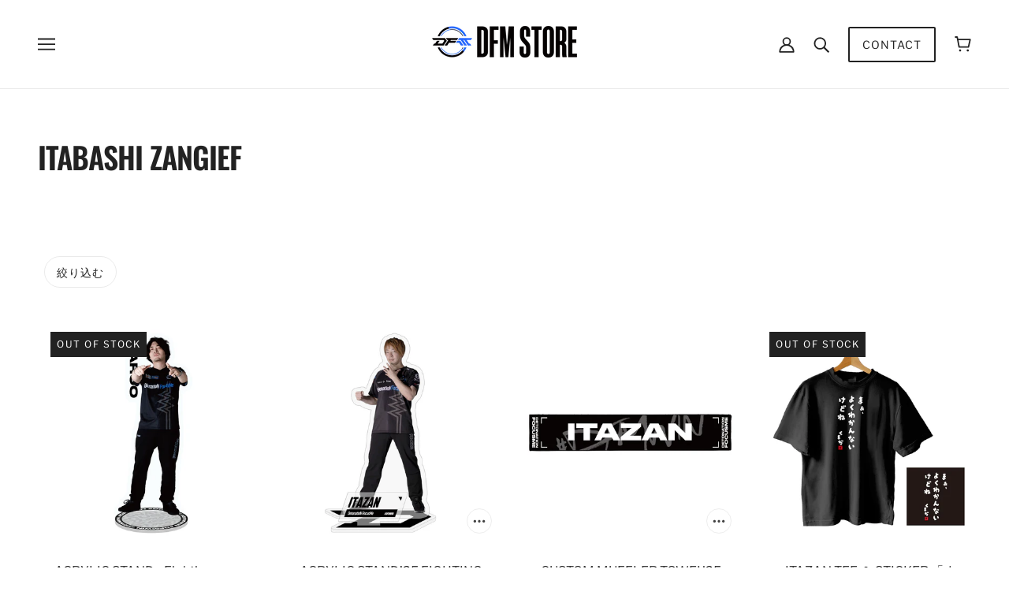

--- FILE ---
content_type: text/html; charset=utf-8
request_url: https://store.team-detonation.net/collections/itabashi-zangief
body_size: 33404
content:
<!doctype html>
<html class="no-js flexbox-gap" lang="ja" dir="ltr">
  <head>
    <!-- Emerge Theme - Version 5.6.1 by Troop Themes - https://troopthemes.com/ -->
    
    <!-- Google tag (gtag.js) -->
<script async src="https://www.googletagmanager.com/gtag/js?id=G-LMEK60KK4N"></script>
<script>
  window.dataLayer = window.dataLayer || [];
  function gtag(){dataLayer.push(arguments);}
  gtag('js', new Date());

  gtag('config', 'G-LMEK60KK4N');
</script>

    <meta charset="UTF-8">
    <meta http-equiv="X-UA-Compatible" content="IE=edge">
    <meta name="viewport" content="width=device-width, initial-scale=1.0, maximum-scale=5.0"><link rel="preconnect" href="https://cdn.shopify.com">
    <link rel="preconnect" href="https://fonts.shopifycdn.com">
    <link rel="preconnect" href="https://monorail-edge.shopifysvc.com">

    <link rel="preload" href="//store.team-detonation.net/cdn/shop/t/3/assets/theme--critical.css?v=82005175138529189031668758933" as="style">
    <link rel="preload" href="//store.team-detonation.net/cdn/shop/t/3/assets/theme--async.css?v=43761330844467750141671606722" as="style">
    <link rel="preload" href="//store.team-detonation.net/cdn/shop/t/3/assets/lazysizes.min.js?v=153084990365669432281668758909" as="script"><link rel="canonical" href="https://store.team-detonation.net/collections/itabashi-zangief"><link rel="shortcut icon" href="//store.team-detonation.net/cdn/shop/files/DFM_LOGO_black_4.png?v=1671557976&width=32" type="image/png">
      <link rel="apple-touch-icon" href="//store.team-detonation.net/cdn/shop/files/DFM_LOGO_black_4.png?v=1671557976&width=180"><title>Itabashi Zangief | DFM STORE</title><meta property="og:type" content="website" />
  <meta property="og:title" content="Itabashi Zangief" /><meta property="og:url" content="https://store.team-detonation.net/collections/itabashi-zangief" />
<meta property="og:site_name" content="DFM STORE" />
<meta property="og:description" content="DetonatioN FocusMeの公式アパレル＆グッズECサイトです。" /><meta name="twitter:card" content="summary" />
<meta name="twitter:description" content="DetonatioN FocusMeの公式アパレル＆グッズECサイトです。" /><meta name="twitter:title" content="Itabashi Zangief" /><meta
      property="twitter:image"
      content="https://store.team-detonation.net/cdn/shop/collections/dfm_itazan.png?v=1767267033&width=480"
    /><style>@font-face {
  font-family: Oswald;
  font-weight: 600;
  font-style: normal;
  font-display: swap;
  src: url("//store.team-detonation.net/cdn/fonts/oswald/oswald_n6.26b6bffb711f770c328e7af9685d4798dcb4f0b3.woff2") format("woff2"),
       url("//store.team-detonation.net/cdn/fonts/oswald/oswald_n6.2feb7f52d7eb157822c86dfd93893da013b08d5d.woff") format("woff");
}
@font-face {
  font-family: Oswald;
  font-weight: 400;
  font-style: normal;
  font-display: swap;
  src: url("//store.team-detonation.net/cdn/fonts/oswald/oswald_n4.7760ed7a63e536050f64bb0607ff70ce07a480bd.woff2") format("woff2"),
       url("//store.team-detonation.net/cdn/fonts/oswald/oswald_n4.ae5e497f60fc686568afe76e9ff1872693c533e9.woff") format("woff");
}
@font-face {
  font-family: "Libre Franklin";
  font-weight: 400;
  font-style: normal;
  font-display: swap;
  src: url("//store.team-detonation.net/cdn/fonts/libre_franklin/librefranklin_n4.a9b0508e1ffb743a0fd6d0614768959c54a27d86.woff2") format("woff2"),
       url("//store.team-detonation.net/cdn/fonts/libre_franklin/librefranklin_n4.948f6f27caf8552b1a9560176e3f14eeb2c6f202.woff") format("woff");
}
@font-face {
  font-family: "Libre Franklin";
  font-weight: 700;
  font-style: normal;
  font-display: swap;
  src: url("//store.team-detonation.net/cdn/fonts/libre_franklin/librefranklin_n7.6739620624550b8695d0cc23f92ffd46eb51c7a3.woff2") format("woff2"),
       url("//store.team-detonation.net/cdn/fonts/libre_franklin/librefranklin_n7.7cebc205621b23b061b803310af0ad39921ae57d.woff") format("woff");
}
@font-face {
  font-family: "Libre Franklin";
  font-weight: 400;
  font-style: normal;
  font-display: swap;
  src: url("//store.team-detonation.net/cdn/fonts/libre_franklin/librefranklin_n4.a9b0508e1ffb743a0fd6d0614768959c54a27d86.woff2") format("woff2"),
       url("//store.team-detonation.net/cdn/fonts/libre_franklin/librefranklin_n4.948f6f27caf8552b1a9560176e3f14eeb2c6f202.woff") format("woff");
}
@font-face {
  font-family: "Libre Franklin";
  font-weight: 700;
  font-style: normal;
  font-display: swap;
  src: url("//store.team-detonation.net/cdn/fonts/libre_franklin/librefranklin_n7.6739620624550b8695d0cc23f92ffd46eb51c7a3.woff2") format("woff2"),
       url("//store.team-detonation.net/cdn/fonts/libre_franklin/librefranklin_n7.7cebc205621b23b061b803310af0ad39921ae57d.woff") format("woff");
}
@font-face {
  font-family: "Libre Franklin";
  font-weight: 400;
  font-style: italic;
  font-display: swap;
  src: url("//store.team-detonation.net/cdn/fonts/libre_franklin/librefranklin_i4.5cee60cade760b32c7b489f9d561e97341909d7c.woff2") format("woff2"),
       url("//store.team-detonation.net/cdn/fonts/libre_franklin/librefranklin_i4.2f9ee939c2cc82522dfb62e1a084861f9beeb411.woff") format("woff");
}
@font-face {
  font-family: "Libre Franklin";
  font-weight: 700;
  font-style: italic;
  font-display: swap;
  src: url("//store.team-detonation.net/cdn/fonts/libre_franklin/librefranklin_i7.5cd0952dea701f27d5d0eb294c01347335232ef2.woff2") format("woff2"),
       url("//store.team-detonation.net/cdn/fonts/libre_franklin/librefranklin_i7.41af936a1cd17668e4e060c6e0ad838ccf133ddd.woff") format("woff");
}
</style><style>
  :root {
    --font--featured-heading--size: 38px;
    --font--section-heading--size: 28px;
    --font--block-heading--size: 20px;
    --font--heading--uppercase: uppercase;
    --font--paragraph--size: 16px;

    --font--heading--family: Oswald, sans-serif;
    --font--heading--weight: 600;
    --font--heading--normal-weight: 400;
    --font--heading--style: normal;

    --font--accent--family: "Libre Franklin", sans-serif;
    --font--accent--weight: 400;
    --font--accent--style: normal;
    --font--accent--size: 13px;

    --font--paragraph--family: "Libre Franklin", sans-serif;
    --font--paragraph--weight: 400;
    --font--paragraph--style: normal;
    --font--bolder-paragraph--weight: 700;
  }
</style><style>
  :root {
    --color--accent-1: #dbb4f1;
    --color--accent-2: #efe6f4;
    --bg-color--light: #f7f7f7;
    --bg-color--dark: #222222;
    --bdr-color--badge: rgba(34, 34, 34, 0.05);
    --bdr-color--page: rgba(0,0,0,0);
    --bg-color--body: #ffffff;
    --color--body: #222222;
    --color--body--light: #525252;
    --color--alternative: #ffffff;
    --color--link-underline: #222222;
    --color--button: #ffffff;
    --bdr-color--button: #ffffff;
    --bg-color--button: #222222;
    --bg-color--button--hover: #222222;
    --color--header--buttons: #222222;
    --color--contact-modal: #ffffff;
    --bg-color--contact-modal: #222222;
    --color--popup: #222222;

    /* shop pay */
    --payment-terms-background-color: #ffffff;

    --bdr-color--general: #eaeaea;
    --bg-color--panel: #fff;
    --bg-color--textbox: #fff;
    --color--success: #4caf50;
    --color--fail: #d32f2f;
    --color--stars: black;
    --color--border-disabled: #d2d2d2;
    --color--button-disabled: #b9b9b9;

    --bg-color--placeholder: #ececec;
  }
</style><script>
  var theme = theme || {};
  theme.assets = theme.assets || {};
  theme.local_storage = theme.local_storage || {};
  theme.settings = theme.settings || {};
  theme.scripts = theme.scripts || {};
  theme.styles = theme.styles || {};
  theme.translations = theme.translations || {};
  theme.urls = theme.urls || {};

  theme.assets.masonry = '//store.team-detonation.net/cdn/shop/t/3/assets/masonry.min.js?v=153413113355937702121668758909';
  theme.assets.swipe = '//store.team-detonation.net/cdn/shop/t/3/assets/swipe-listener.min.js?v=123039615894270182531668758909';

  theme.local_storage.cart_items = 'emerge_cart_items';
  theme.local_storage.collection_layout = 'emerge_collection_layout';
  theme.local_storage.popup = 'emerge_popup'
  theme.local_storage.recent_products = 'emerge_recently_viewed';
  theme.local_storage.search_layout = 'emerge_search_layout';

  theme.settings.cart_type = 'drawer';
  theme.settings.hover_image_enabled = 'true' === 'true';
  theme.settings.quick_add = 'true' === 'true';
  theme.settings.money_format = "¥{{amount_no_decimals}}";

  theme.translations.mailing_list_success_message = 'ご登録いただきありがとうございます！';
  theme.translations.add_to_cart = 'カートに追加する';
  theme.translations.out_of_stock = 'Out of stock';
  theme.translations.size_chart_label = 'サイズ表';
  theme.translations.unavailable = '利用不可';
  theme.translations.low_in_stock = {
    one: '残り1点です',
    other: '残り2点です'
  };

  theme.urls.all_products_collection = '/collections/all';
  theme.urls.cart = '/cart';
  theme.urls.cart_add = '/cart/add';
  theme.urls.cart_change = '/cart/change';
  theme.urls.product_recommendations = '/recommendations/products';
  theme.urls.search = '/search';

  
    theme.urls.root = '';
  

  // LazySizes
  window.lazySizesConfig = window.lazySizesConfig || {};
  window.lazySizesConfig.expand = 1200;
  window.lazySizesConfig.loadMode = 3;
  window.lazySizesConfig.ricTimeout = 50;
</script>

<script>
  // Element extended methods
  Element.prototype.trigger = window.trigger = function(event, data = false) {
    const event_obj = data ? new CustomEvent(event, { detail: data }) : new Event(event);
    this.dispatchEvent(event_obj);
  };

  Element.prototype.on = window.on = function(events, callback, options) {
    // save the namespaces on the element itself
    if (!this.namespaces) this.namespaces = {};

    events.split(' ').forEach(event => {
      this.namespaces[event] = callback;
      this.addEventListener(event.split('.')[0], callback, options);
    });
    return this;
  };

  Element.prototype.off = window.off = function(events) {
    if (!this.namespaces) return;

    events.split(' ').forEach(event => {
      this.removeEventListener(event.split('.')[0], this.namespaces[event]);
      delete this.namespaces[event];
    });
    return this;
  };

  Element.prototype.index = function() {
    return [...this.parentNode.children].indexOf(this);
  };

  Element.prototype.offset = function() {
    const rect = this.getBoundingClientRect();

    return {
      top: rect.top + window.pageYOffset,
      left: rect.left + window.pageXOffset
    };
  };

  Element.prototype.setStyles = function(styles = {}) {
    for (const property in styles) this.style[property] = styles[property];
    return this;
  }

  Element.prototype.remove = function() {
    return this.parentNode.removeChild(this);
  };

  // NodeList & Array extended methods
  NodeList.prototype.on = Array.prototype.on = function(events, callback, options) {
    this.forEach(element => {
      // save the namespaces on the element itself
      if (!element.namespaces) element.namespaces = {};

      events.split(' ').forEach(event => {
        element.namespaces[event] = callback;
        element.addEventListener(event.split('.')[0], callback, options);
      });
    });
  };

  NodeList.prototype.off = Array.prototype.off = function(events) {
    this.forEach(element => {
      if (!element.namespaces) return;

      events.split(' ').forEach(event => {
        element.removeEventListener(event.split('.')[0], element.namespaces[event]);
        delete element.namespaces[event];
      });
    });
  };

  NodeList.prototype.not = Array.prototype.not = function(arr_like_obj) {
    // this always returns an Array
    const new_array_of_elements = [];
    if (arr_like_obj instanceof HTMLElement) arr_like_obj = [arr_like_obj];

    this.forEach(element => {
      if (![...arr_like_obj].includes(element)) new_array_of_elements.push(element);
    });

    return new_array_of_elements;
  };

  class Utilities {
    constructor() {
      this.isTouchDevice = window.matchMedia('(pointer: coarse)').matches;
    }

    debounce(delay, fn) {
      let timeout;

      return function(...args) {
        const context = this;
        clearTimeout(timeout);
        timeout = setTimeout(() => fn.apply(context, args), delay);
      };
    }

    formatMoney(raw_amount) {
      const num_decimals = theme.settings.money_format.includes('no_decimals') ? 0 : 2;
      const locale = theme.settings.money_format.includes('comma') ? 'de-DE' : 'en-US';

      const formatter = Intl.NumberFormat(locale, {
        minimumFractionDigits: num_decimals,
        maximumFractionDigits: num_decimals
      });

      const formatted_amount = formatter.format(raw_amount / 100);
      
      return theme.settings.money_format.replace(/\{\{\s*(\w+)\s*\}\}/, formatted_amount);
    }

    getHiddenDimensions(element, strip_components = []) {
      const cloned_el = this.parseHtml(element.outerHTML, null, strip_components);
      cloned_el.setStyles({
        display: 'block',
        position: 'absolute',
        padding: element.style.padding,
        visibility: 'hidden',
      })

      element.parentNode ? element.parentNode.appendChild(cloned_el) : document.body.appendChild(cloned_el);
      const { offsetHeight: height, offsetWidth: width } = cloned_el;
      cloned_el.remove();
      return { height, width };
    }

    getAvailableQuantity(form) {
      const { dataset: variant_data, value: variant_id } = form.querySelector('option[selected]');
      const { inventoryManagement, inventoryPolicy, inventoryQuantity } = variant_data;

      // if inventory isn't tracked we can add items indefinitely
      if (inventoryManagement !== 'shopify' || inventoryPolicy === 'continue') return true;

      // we use local storage because you can have multiple tabs open
      const cart_items = JSON.parse(localStorage.getItem(theme.local_storage.cart_items));
      let cart_quantity = 0;
      if (cart_items[variant_id]) cart_quantity = cart_items[variant_id];

      const form_id = form.getAttribute('id');
      let quantity_remaining = parseInt(inventoryQuantity) - cart_quantity;

      let requested_quantity = 1;
      const quantity_input = document.querySelector(`.product-quantity--input[form='${form_id}']`);
      if (quantity_input) requested_quantity = parseInt(quantity_input.value);

      if (quantity_remaining <= 0) {
        quantity_remaining = 0;
        // if quantity block isn't added, quantity_input.value will be undefined
        if (quantity_input) quantity_input.value = 1;
      } else if (requested_quantity > quantity_remaining && quantity_input) {
        quantity_input.value = quantity_remaining;
      } else return true;

      if (quantity_remaining === 0)
        window.location.hash = '#feedback-bar--product--no-items';
      else if (quantity_remaining === 1)
        window.location.hash = '#feedback-bar--product--one-item';
      else if (quantity_remaining > 1)
        window.location.hash = `#feedback-bar--product--${quantity_remaining}-items`;

      window.trigger('theme:feedbackBar:quantity', quantity_remaining);
      return false;
    }

    imagesLoaded(containers, callback, force_load) { // containers can be an element or array of elements
      if (containers instanceof HTMLElement) containers = [containers];

      let images = [], loaded_images = [];
      containers.forEach(container => {
        images = [...images, ...container.querySelectorAll('img, .placeholder--root svg')]
      });

      if (!images.length) {
        callback();
        return;
      }

      const loadImage = image => {
        loaded_images.push(image);
        loaded_images.length === images.length && callback();
      };

      images.forEach(image =>
        image.classList.contains('lazyloaded')
          ? loadImage(image) : image.on('lazyloaded', () => loadImage(image))
      );

      if (force_load) {
        const forceLoad = () => images.forEach(image => window.lazySizes.loader.unveil(image));
        const lazysizes = document.head.querySelector('script[src*="/assets/lazysizes.min.js"]');
        lazysizes.loaded
          ? forceLoad() : window.on('theme:lazySizes:loaded', () => forceLoad());
      }
    }

    libraryLoader(name, url, callback) {
      if (theme.scripts[name] === undefined) {
        theme.scripts[name] = 'requested';
        const script = document.createElement('script');
        script.src = url;
        script.onload = () => {
          theme.scripts[name] = 'loaded';
          callback && callback();
          window.trigger(`theme:${name}:loaded`);
        };
        document.body ? document.body.appendChild(script) : document.head.appendChild(script);
      } else if (callback && theme.scripts[name] === 'requested') {
        window.on(`theme:${name}:loaded`, callback);
      } else if (callback && theme.scripts[name] === 'loaded') callback();
    }

    parseHtml(html_string, selector, strip_components = []) {
      strip_components.forEach(component => { // remove web components so they don't init
        const regex = new RegExp(component, 'g');
        html_string = html_string.replace(regex, 'div')
      });

      const container = document.createElement('div');
      container.innerHTML = html_string;
      return selector ? container.querySelector(selector) : container.querySelector(':scope > *');
    }

    stylesheetLoader(name, url, callback) {
      if (theme.styles[name] === undefined) {
        theme.styles[name] = 'requested';
        const stylesheet = document.createElement('link');
        stylesheet.rel = 'stylesheet';
        stylesheet.href = url;
        stylesheet.onload = () => {
          theme.styles[name] = 'loaded';
          callback && callback();
          window.trigger(`theme:${name}Styles:loaded`);
        }
        document.body ? document.body.appendChild(stylesheet) : document.head.appendChild(stylesheet);
      } else if (callback && theme.styles[name] === 'requested') {
        window.on(`theme:${name}Styles:loaded`, callback);
      } else if (callback && theme.styles[name] === 'loaded') callback();
    }

    updateRecentProducts(handle) {
      const current_product_arr = [handle];
      const previous_product_str = localStorage.getItem(theme.local_storage.recent_products);
      const max_num_recents_stored = 4;
      let previous_product_arr, current_product_str, newly_visited_product = false;

      // first check if we have existing data or not
      if (previous_product_str) {
        previous_product_arr = JSON.parse(previous_product_str);

        if (previous_product_arr.indexOf(handle) === -1) newly_visited_product = true;
      } else {
        // localStorage accepts strings only, so we'll convert to string and set
        current_product_str = JSON.stringify(current_product_arr);
        localStorage.setItem(theme.local_storage.recent_products, current_product_str);
      }
      if (newly_visited_product) {
        if (previous_product_arr.length === max_num_recents_stored)
          previous_product_arr = previous_product_arr.slice(1);

        current_product_str = JSON.stringify(previous_product_arr.concat(current_product_arr));
        localStorage.setItem(theme.local_storage.recent_products, current_product_str);
      }
    }
  }

  theme.utils = new Utilities();
</script>






<script>
  theme.swatches = new class Swatches {
    constructor() {
      this.getColors();
    }

    getColors() {}

    setColors(inputs = false) {
      if (!inputs) return

      inputs.forEach(input => {
        const swatch = input.nextElementSibling;
        const swatch_color = input.value.toLowerCase().replace(/\s+/g, '');

        if (this[swatch_color] === undefined) {
          swatch.style['background-color'] = swatch_color;
        } else if (this[swatch_color].indexOf('cdn.shopify.com') > -1) {
          swatch.style['background-image'] = `url(${this[swatch_color]})`;
        } else {
          swatch.style['background-color'] = this[swatch_color];
        }
      });
    }
  };
</script><script type="module">
  import "//store.team-detonation.net/cdn/shop/t/3/assets/a11y.js?v=153538712262687671481668758907";
  import "//store.team-detonation.net/cdn/shop/t/3/assets/media-queries.js?v=167717205724085174091668758908";
  import "//store.team-detonation.net/cdn/shop/t/3/assets/radios.js?v=136212122043670052581668758909";
  import "//store.team-detonation.net/cdn/shop/t/3/assets/transition.js?v=37854290330505103871668758909";
  import "//store.team-detonation.net/cdn/shop/t/3/assets/general.js?v=48237027055598303641668758908";
  import "//store.team-detonation.net/cdn/shop/t/3/assets/product-grid.js?v=106181074541545789951668758908";import "//store.team-detonation.net/cdn/shop/t/3/assets/off-canvas.js?v=90462020482308708121668758908";
    import "//store.team-detonation.net/cdn/shop/t/3/assets/cart.js?v=140555418851124571651668758907";import "//store.team-detonation.net/cdn/shop/t/3/assets/quick-add.js?v=64119639096265193041668758909";import XMenu from "//store.team-detonation.net/cdn/shop/t/3/assets/x-menu.js?v=8158129449600717131668758909";
    customElements.define(
      'x-menu-root',
      class XMenuEmerge extends XMenu {
        connectedCallback() {
          this.longest_drop_down = this.getLongestDropDrown();
          this.bottom_position_for_sub_above = window.innerHeight - this.offset().top;
          this.banner_exists = document.querySelectorAll('.banner--container').length > 0;

          super.connectedCallback();
        }

        load() {
          super.load();
          window.on('resize scroll', () => this.orientateDropDown(), { passive: true });
          this.orientateDropDown();
        }

        orientateDropDown() {
          const banner_exists = document.querySelectorAll('.banner--container').length > 0;

          this.setAttribute(
            'data-x-menu--sub-above',
            banner_exists && window.pageYOffset < 50 && this.longest_drop_down + 150 < window.innerHeight
          );
        }

        dropDownListener() {
          window.on('theme:XMenu:orientDropDown', () => this.orientateDropDown());
        }

        getLongestDropDrown() {
          const sub_menus = this.querySelectorAll('.x-menu--level-2--container');
          const heights = [...sub_menus].map(sub_menu => sub_menu.offsetHeight);
          return Math.max(...heights);
        }
      }
    );import FeaturedProduct from "//store.team-detonation.net/cdn/shop/t/3/assets/featured-product.js?v=129897060638912878391668758908";</script><script
      src="//store.team-detonation.net/cdn/shop/t/3/assets/lazysizes.min.js?v=153084990365669432281668758909"
      async="async"
      onload="this.loaded=true;window.trigger('theme:lazySizes:loaded');"
    ></script><link href="//store.team-detonation.net/cdn/shop/t/3/assets/theme--critical.css?v=82005175138529189031668758933" rel="stylesheet" media="all">
    <link
      href="//store.team-detonation.net/cdn/shop/t/3/assets/theme--async.css?v=43761330844467750141671606722"
      rel="stylesheet"
      media="print"
      onload="this.media='all'"
    >

    <style>
</style>

    <noscript>
      <style>
        .layout--main-content > *,
        .footer--root,
        .popup-modal-close,
        .modal--root,
        .modal--window {
          opacity: 1;
        }
      </style>
      <link href="//store.team-detonation.net/cdn/shop/t/3/assets/theme--async.css?v=43761330844467750141671606722" rel="stylesheet">
    </noscript>

    <script>window.performance && window.performance.mark && window.performance.mark('shopify.content_for_header.start');</script><meta name="facebook-domain-verification" content="i33ija3yjzcg12ou7jhzfpnos0ro7a">
<meta name="google-site-verification" content="jcUg4fd9u9ilvI5WMItDtSvVLefqNSQ6wSp52-eZ1t8">
<meta id="shopify-digital-wallet" name="shopify-digital-wallet" content="/63933055190/digital_wallets/dialog">
<meta name="shopify-checkout-api-token" content="9b998dc931607cbe8e1fc99d533ba65b">
<link rel="alternate" type="application/atom+xml" title="Feed" href="/collections/itabashi-zangief.atom" />
<link rel="alternate" type="application/json+oembed" href="https://store.team-detonation.net/collections/itabashi-zangief.oembed">
<script async="async" src="/checkouts/internal/preloads.js?locale=ja-JP"></script>
<link rel="preconnect" href="https://shop.app" crossorigin="anonymous">
<script async="async" src="https://shop.app/checkouts/internal/preloads.js?locale=ja-JP&shop_id=63933055190" crossorigin="anonymous"></script>
<script id="apple-pay-shop-capabilities" type="application/json">{"shopId":63933055190,"countryCode":"JP","currencyCode":"JPY","merchantCapabilities":["supports3DS"],"merchantId":"gid:\/\/shopify\/Shop\/63933055190","merchantName":"DFM STORE","requiredBillingContactFields":["postalAddress","email","phone"],"requiredShippingContactFields":["postalAddress","email","phone"],"shippingType":"shipping","supportedNetworks":["visa","masterCard","amex","jcb","discover"],"total":{"type":"pending","label":"DFM STORE","amount":"1.00"},"shopifyPaymentsEnabled":true,"supportsSubscriptions":true}</script>
<script id="shopify-features" type="application/json">{"accessToken":"9b998dc931607cbe8e1fc99d533ba65b","betas":["rich-media-storefront-analytics"],"domain":"store.team-detonation.net","predictiveSearch":false,"shopId":63933055190,"locale":"ja"}</script>
<script>var Shopify = Shopify || {};
Shopify.shop = "gamewithap.myshopify.com";
Shopify.locale = "ja";
Shopify.currency = {"active":"JPY","rate":"1.0"};
Shopify.country = "JP";
Shopify.theme = {"name":"Emerge","id":137181626582,"schema_name":"Emerge","schema_version":"5.6.1","theme_store_id":833,"role":"main"};
Shopify.theme.handle = "null";
Shopify.theme.style = {"id":null,"handle":null};
Shopify.cdnHost = "store.team-detonation.net/cdn";
Shopify.routes = Shopify.routes || {};
Shopify.routes.root = "/";</script>
<script type="module">!function(o){(o.Shopify=o.Shopify||{}).modules=!0}(window);</script>
<script>!function(o){function n(){var o=[];function n(){o.push(Array.prototype.slice.apply(arguments))}return n.q=o,n}var t=o.Shopify=o.Shopify||{};t.loadFeatures=n(),t.autoloadFeatures=n()}(window);</script>
<script>
  window.ShopifyPay = window.ShopifyPay || {};
  window.ShopifyPay.apiHost = "shop.app\/pay";
  window.ShopifyPay.redirectState = null;
</script>
<script id="shop-js-analytics" type="application/json">{"pageType":"collection"}</script>
<script defer="defer" async type="module" src="//store.team-detonation.net/cdn/shopifycloud/shop-js/modules/v2/client.init-shop-cart-sync_CHE6QNUr.ja.esm.js"></script>
<script defer="defer" async type="module" src="//store.team-detonation.net/cdn/shopifycloud/shop-js/modules/v2/chunk.common_D98kRh4-.esm.js"></script>
<script defer="defer" async type="module" src="//store.team-detonation.net/cdn/shopifycloud/shop-js/modules/v2/chunk.modal_BNwoMci-.esm.js"></script>
<script type="module">
  await import("//store.team-detonation.net/cdn/shopifycloud/shop-js/modules/v2/client.init-shop-cart-sync_CHE6QNUr.ja.esm.js");
await import("//store.team-detonation.net/cdn/shopifycloud/shop-js/modules/v2/chunk.common_D98kRh4-.esm.js");
await import("//store.team-detonation.net/cdn/shopifycloud/shop-js/modules/v2/chunk.modal_BNwoMci-.esm.js");

  window.Shopify.SignInWithShop?.initShopCartSync?.({"fedCMEnabled":true,"windoidEnabled":true});

</script>
<script>
  window.Shopify = window.Shopify || {};
  if (!window.Shopify.featureAssets) window.Shopify.featureAssets = {};
  window.Shopify.featureAssets['shop-js'] = {"shop-cart-sync":["modules/v2/client.shop-cart-sync_Fn6E0AvD.ja.esm.js","modules/v2/chunk.common_D98kRh4-.esm.js","modules/v2/chunk.modal_BNwoMci-.esm.js"],"init-fed-cm":["modules/v2/client.init-fed-cm_sYFpctDP.ja.esm.js","modules/v2/chunk.common_D98kRh4-.esm.js","modules/v2/chunk.modal_BNwoMci-.esm.js"],"shop-toast-manager":["modules/v2/client.shop-toast-manager_Cm6TtnXd.ja.esm.js","modules/v2/chunk.common_D98kRh4-.esm.js","modules/v2/chunk.modal_BNwoMci-.esm.js"],"init-shop-cart-sync":["modules/v2/client.init-shop-cart-sync_CHE6QNUr.ja.esm.js","modules/v2/chunk.common_D98kRh4-.esm.js","modules/v2/chunk.modal_BNwoMci-.esm.js"],"shop-button":["modules/v2/client.shop-button_CZ95wHjv.ja.esm.js","modules/v2/chunk.common_D98kRh4-.esm.js","modules/v2/chunk.modal_BNwoMci-.esm.js"],"init-windoid":["modules/v2/client.init-windoid_BTB72QS9.ja.esm.js","modules/v2/chunk.common_D98kRh4-.esm.js","modules/v2/chunk.modal_BNwoMci-.esm.js"],"shop-cash-offers":["modules/v2/client.shop-cash-offers_BFHBnhKY.ja.esm.js","modules/v2/chunk.common_D98kRh4-.esm.js","modules/v2/chunk.modal_BNwoMci-.esm.js"],"pay-button":["modules/v2/client.pay-button_DTH50Rzq.ja.esm.js","modules/v2/chunk.common_D98kRh4-.esm.js","modules/v2/chunk.modal_BNwoMci-.esm.js"],"init-customer-accounts":["modules/v2/client.init-customer-accounts_BUGn0cIS.ja.esm.js","modules/v2/client.shop-login-button_B-yi3nMN.ja.esm.js","modules/v2/chunk.common_D98kRh4-.esm.js","modules/v2/chunk.modal_BNwoMci-.esm.js"],"avatar":["modules/v2/client.avatar_BTnouDA3.ja.esm.js"],"checkout-modal":["modules/v2/client.checkout-modal_B9SXRRFG.ja.esm.js","modules/v2/chunk.common_D98kRh4-.esm.js","modules/v2/chunk.modal_BNwoMci-.esm.js"],"init-shop-for-new-customer-accounts":["modules/v2/client.init-shop-for-new-customer-accounts_CoX20XDP.ja.esm.js","modules/v2/client.shop-login-button_B-yi3nMN.ja.esm.js","modules/v2/chunk.common_D98kRh4-.esm.js","modules/v2/chunk.modal_BNwoMci-.esm.js"],"init-customer-accounts-sign-up":["modules/v2/client.init-customer-accounts-sign-up_CSeMJfz-.ja.esm.js","modules/v2/client.shop-login-button_B-yi3nMN.ja.esm.js","modules/v2/chunk.common_D98kRh4-.esm.js","modules/v2/chunk.modal_BNwoMci-.esm.js"],"init-shop-email-lookup-coordinator":["modules/v2/client.init-shop-email-lookup-coordinator_DazyVOqY.ja.esm.js","modules/v2/chunk.common_D98kRh4-.esm.js","modules/v2/chunk.modal_BNwoMci-.esm.js"],"shop-follow-button":["modules/v2/client.shop-follow-button_DjSWKMco.ja.esm.js","modules/v2/chunk.common_D98kRh4-.esm.js","modules/v2/chunk.modal_BNwoMci-.esm.js"],"shop-login-button":["modules/v2/client.shop-login-button_B-yi3nMN.ja.esm.js","modules/v2/chunk.common_D98kRh4-.esm.js","modules/v2/chunk.modal_BNwoMci-.esm.js"],"shop-login":["modules/v2/client.shop-login_BdZnYXk6.ja.esm.js","modules/v2/chunk.common_D98kRh4-.esm.js","modules/v2/chunk.modal_BNwoMci-.esm.js"],"lead-capture":["modules/v2/client.lead-capture_emq1eXKF.ja.esm.js","modules/v2/chunk.common_D98kRh4-.esm.js","modules/v2/chunk.modal_BNwoMci-.esm.js"],"payment-terms":["modules/v2/client.payment-terms_CeWs54sX.ja.esm.js","modules/v2/chunk.common_D98kRh4-.esm.js","modules/v2/chunk.modal_BNwoMci-.esm.js"]};
</script>
<script id="__st">var __st={"a":63933055190,"offset":32400,"reqid":"bd82ddb8-0f6c-42ff-b2c4-f5d5da21f386-1769701409","pageurl":"store.team-detonation.net\/collections\/itabashi-zangief","u":"a227f08bd83a","p":"collection","rtyp":"collection","rid":419235889366};</script>
<script>window.ShopifyPaypalV4VisibilityTracking = true;</script>
<script id="captcha-bootstrap">!function(){'use strict';const t='contact',e='account',n='new_comment',o=[[t,t],['blogs',n],['comments',n],[t,'customer']],c=[[e,'customer_login'],[e,'guest_login'],[e,'recover_customer_password'],[e,'create_customer']],r=t=>t.map((([t,e])=>`form[action*='/${t}']:not([data-nocaptcha='true']) input[name='form_type'][value='${e}']`)).join(','),a=t=>()=>t?[...document.querySelectorAll(t)].map((t=>t.form)):[];function s(){const t=[...o],e=r(t);return a(e)}const i='password',u='form_key',d=['recaptcha-v3-token','g-recaptcha-response','h-captcha-response',i],f=()=>{try{return window.sessionStorage}catch{return}},m='__shopify_v',_=t=>t.elements[u];function p(t,e,n=!1){try{const o=window.sessionStorage,c=JSON.parse(o.getItem(e)),{data:r}=function(t){const{data:e,action:n}=t;return t[m]||n?{data:e,action:n}:{data:t,action:n}}(c);for(const[e,n]of Object.entries(r))t.elements[e]&&(t.elements[e].value=n);n&&o.removeItem(e)}catch(o){console.error('form repopulation failed',{error:o})}}const l='form_type',E='cptcha';function T(t){t.dataset[E]=!0}const w=window,h=w.document,L='Shopify',v='ce_forms',y='captcha';let A=!1;((t,e)=>{const n=(g='f06e6c50-85a8-45c8-87d0-21a2b65856fe',I='https://cdn.shopify.com/shopifycloud/storefront-forms-hcaptcha/ce_storefront_forms_captcha_hcaptcha.v1.5.2.iife.js',D={infoText:'hCaptchaによる保護',privacyText:'プライバシー',termsText:'利用規約'},(t,e,n)=>{const o=w[L][v],c=o.bindForm;if(c)return c(t,g,e,D).then(n);var r;o.q.push([[t,g,e,D],n]),r=I,A||(h.body.append(Object.assign(h.createElement('script'),{id:'captcha-provider',async:!0,src:r})),A=!0)});var g,I,D;w[L]=w[L]||{},w[L][v]=w[L][v]||{},w[L][v].q=[],w[L][y]=w[L][y]||{},w[L][y].protect=function(t,e){n(t,void 0,e),T(t)},Object.freeze(w[L][y]),function(t,e,n,w,h,L){const[v,y,A,g]=function(t,e,n){const i=e?o:[],u=t?c:[],d=[...i,...u],f=r(d),m=r(i),_=r(d.filter((([t,e])=>n.includes(e))));return[a(f),a(m),a(_),s()]}(w,h,L),I=t=>{const e=t.target;return e instanceof HTMLFormElement?e:e&&e.form},D=t=>v().includes(t);t.addEventListener('submit',(t=>{const e=I(t);if(!e)return;const n=D(e)&&!e.dataset.hcaptchaBound&&!e.dataset.recaptchaBound,o=_(e),c=g().includes(e)&&(!o||!o.value);(n||c)&&t.preventDefault(),c&&!n&&(function(t){try{if(!f())return;!function(t){const e=f();if(!e)return;const n=_(t);if(!n)return;const o=n.value;o&&e.removeItem(o)}(t);const e=Array.from(Array(32),(()=>Math.random().toString(36)[2])).join('');!function(t,e){_(t)||t.append(Object.assign(document.createElement('input'),{type:'hidden',name:u})),t.elements[u].value=e}(t,e),function(t,e){const n=f();if(!n)return;const o=[...t.querySelectorAll(`input[type='${i}']`)].map((({name:t})=>t)),c=[...d,...o],r={};for(const[a,s]of new FormData(t).entries())c.includes(a)||(r[a]=s);n.setItem(e,JSON.stringify({[m]:1,action:t.action,data:r}))}(t,e)}catch(e){console.error('failed to persist form',e)}}(e),e.submit())}));const S=(t,e)=>{t&&!t.dataset[E]&&(n(t,e.some((e=>e===t))),T(t))};for(const o of['focusin','change'])t.addEventListener(o,(t=>{const e=I(t);D(e)&&S(e,y())}));const B=e.get('form_key'),M=e.get(l),P=B&&M;t.addEventListener('DOMContentLoaded',(()=>{const t=y();if(P)for(const e of t)e.elements[l].value===M&&p(e,B);[...new Set([...A(),...v().filter((t=>'true'===t.dataset.shopifyCaptcha))])].forEach((e=>S(e,t)))}))}(h,new URLSearchParams(w.location.search),n,t,e,['guest_login'])})(!0,!0)}();</script>
<script integrity="sha256-4kQ18oKyAcykRKYeNunJcIwy7WH5gtpwJnB7kiuLZ1E=" data-source-attribution="shopify.loadfeatures" defer="defer" src="//store.team-detonation.net/cdn/shopifycloud/storefront/assets/storefront/load_feature-a0a9edcb.js" crossorigin="anonymous"></script>
<script crossorigin="anonymous" defer="defer" src="//store.team-detonation.net/cdn/shopifycloud/storefront/assets/shopify_pay/storefront-65b4c6d7.js?v=20250812"></script>
<script data-source-attribution="shopify.dynamic_checkout.dynamic.init">var Shopify=Shopify||{};Shopify.PaymentButton=Shopify.PaymentButton||{isStorefrontPortableWallets:!0,init:function(){window.Shopify.PaymentButton.init=function(){};var t=document.createElement("script");t.src="https://store.team-detonation.net/cdn/shopifycloud/portable-wallets/latest/portable-wallets.ja.js",t.type="module",document.head.appendChild(t)}};
</script>
<script data-source-attribution="shopify.dynamic_checkout.buyer_consent">
  function portableWalletsHideBuyerConsent(e){var t=document.getElementById("shopify-buyer-consent"),n=document.getElementById("shopify-subscription-policy-button");t&&n&&(t.classList.add("hidden"),t.setAttribute("aria-hidden","true"),n.removeEventListener("click",e))}function portableWalletsShowBuyerConsent(e){var t=document.getElementById("shopify-buyer-consent"),n=document.getElementById("shopify-subscription-policy-button");t&&n&&(t.classList.remove("hidden"),t.removeAttribute("aria-hidden"),n.addEventListener("click",e))}window.Shopify?.PaymentButton&&(window.Shopify.PaymentButton.hideBuyerConsent=portableWalletsHideBuyerConsent,window.Shopify.PaymentButton.showBuyerConsent=portableWalletsShowBuyerConsent);
</script>
<script data-source-attribution="shopify.dynamic_checkout.cart.bootstrap">document.addEventListener("DOMContentLoaded",(function(){function t(){return document.querySelector("shopify-accelerated-checkout-cart, shopify-accelerated-checkout")}if(t())Shopify.PaymentButton.init();else{new MutationObserver((function(e,n){t()&&(Shopify.PaymentButton.init(),n.disconnect())})).observe(document.body,{childList:!0,subtree:!0})}}));
</script>
<link id="shopify-accelerated-checkout-styles" rel="stylesheet" media="screen" href="https://store.team-detonation.net/cdn/shopifycloud/portable-wallets/latest/accelerated-checkout-backwards-compat.css" crossorigin="anonymous">
<style id="shopify-accelerated-checkout-cart">
        #shopify-buyer-consent {
  margin-top: 1em;
  display: inline-block;
  width: 100%;
}

#shopify-buyer-consent.hidden {
  display: none;
}

#shopify-subscription-policy-button {
  background: none;
  border: none;
  padding: 0;
  text-decoration: underline;
  font-size: inherit;
  cursor: pointer;
}

#shopify-subscription-policy-button::before {
  box-shadow: none;
}

      </style>

<script>window.performance && window.performance.mark && window.performance.mark('shopify.content_for_header.end');</script>
  <meta property="og:image" content="https://cdn.shopify.com/s/files/1/0639/3305/5190/collections/dfm_itazan.png?v=1767267033" />
<meta property="og:image:secure_url" content="https://cdn.shopify.com/s/files/1/0639/3305/5190/collections/dfm_itazan.png?v=1767267033" />
<meta property="og:image:width" content="1000" />
<meta property="og:image:height" content="1000" />
<meta property="og:image:alt" content="Itabashi Zangief" />
<link href="https://monorail-edge.shopifysvc.com" rel="dns-prefetch">
<script>(function(){if ("sendBeacon" in navigator && "performance" in window) {try {var session_token_from_headers = performance.getEntriesByType('navigation')[0].serverTiming.find(x => x.name == '_s').description;} catch {var session_token_from_headers = undefined;}var session_cookie_matches = document.cookie.match(/_shopify_s=([^;]*)/);var session_token_from_cookie = session_cookie_matches && session_cookie_matches.length === 2 ? session_cookie_matches[1] : "";var session_token = session_token_from_headers || session_token_from_cookie || "";function handle_abandonment_event(e) {var entries = performance.getEntries().filter(function(entry) {return /monorail-edge.shopifysvc.com/.test(entry.name);});if (!window.abandonment_tracked && entries.length === 0) {window.abandonment_tracked = true;var currentMs = Date.now();var navigation_start = performance.timing.navigationStart;var payload = {shop_id: 63933055190,url: window.location.href,navigation_start,duration: currentMs - navigation_start,session_token,page_type: "collection"};window.navigator.sendBeacon("https://monorail-edge.shopifysvc.com/v1/produce", JSON.stringify({schema_id: "online_store_buyer_site_abandonment/1.1",payload: payload,metadata: {event_created_at_ms: currentMs,event_sent_at_ms: currentMs}}));}}window.addEventListener('pagehide', handle_abandonment_event);}}());</script>
<script id="web-pixels-manager-setup">(function e(e,d,r,n,o){if(void 0===o&&(o={}),!Boolean(null===(a=null===(i=window.Shopify)||void 0===i?void 0:i.analytics)||void 0===a?void 0:a.replayQueue)){var i,a;window.Shopify=window.Shopify||{};var t=window.Shopify;t.analytics=t.analytics||{};var s=t.analytics;s.replayQueue=[],s.publish=function(e,d,r){return s.replayQueue.push([e,d,r]),!0};try{self.performance.mark("wpm:start")}catch(e){}var l=function(){var e={modern:/Edge?\/(1{2}[4-9]|1[2-9]\d|[2-9]\d{2}|\d{4,})\.\d+(\.\d+|)|Firefox\/(1{2}[4-9]|1[2-9]\d|[2-9]\d{2}|\d{4,})\.\d+(\.\d+|)|Chrom(ium|e)\/(9{2}|\d{3,})\.\d+(\.\d+|)|(Maci|X1{2}).+ Version\/(15\.\d+|(1[6-9]|[2-9]\d|\d{3,})\.\d+)([,.]\d+|)( \(\w+\)|)( Mobile\/\w+|) Safari\/|Chrome.+OPR\/(9{2}|\d{3,})\.\d+\.\d+|(CPU[ +]OS|iPhone[ +]OS|CPU[ +]iPhone|CPU IPhone OS|CPU iPad OS)[ +]+(15[._]\d+|(1[6-9]|[2-9]\d|\d{3,})[._]\d+)([._]\d+|)|Android:?[ /-](13[3-9]|1[4-9]\d|[2-9]\d{2}|\d{4,})(\.\d+|)(\.\d+|)|Android.+Firefox\/(13[5-9]|1[4-9]\d|[2-9]\d{2}|\d{4,})\.\d+(\.\d+|)|Android.+Chrom(ium|e)\/(13[3-9]|1[4-9]\d|[2-9]\d{2}|\d{4,})\.\d+(\.\d+|)|SamsungBrowser\/([2-9]\d|\d{3,})\.\d+/,legacy:/Edge?\/(1[6-9]|[2-9]\d|\d{3,})\.\d+(\.\d+|)|Firefox\/(5[4-9]|[6-9]\d|\d{3,})\.\d+(\.\d+|)|Chrom(ium|e)\/(5[1-9]|[6-9]\d|\d{3,})\.\d+(\.\d+|)([\d.]+$|.*Safari\/(?![\d.]+ Edge\/[\d.]+$))|(Maci|X1{2}).+ Version\/(10\.\d+|(1[1-9]|[2-9]\d|\d{3,})\.\d+)([,.]\d+|)( \(\w+\)|)( Mobile\/\w+|) Safari\/|Chrome.+OPR\/(3[89]|[4-9]\d|\d{3,})\.\d+\.\d+|(CPU[ +]OS|iPhone[ +]OS|CPU[ +]iPhone|CPU IPhone OS|CPU iPad OS)[ +]+(10[._]\d+|(1[1-9]|[2-9]\d|\d{3,})[._]\d+)([._]\d+|)|Android:?[ /-](13[3-9]|1[4-9]\d|[2-9]\d{2}|\d{4,})(\.\d+|)(\.\d+|)|Mobile Safari.+OPR\/([89]\d|\d{3,})\.\d+\.\d+|Android.+Firefox\/(13[5-9]|1[4-9]\d|[2-9]\d{2}|\d{4,})\.\d+(\.\d+|)|Android.+Chrom(ium|e)\/(13[3-9]|1[4-9]\d|[2-9]\d{2}|\d{4,})\.\d+(\.\d+|)|Android.+(UC? ?Browser|UCWEB|U3)[ /]?(15\.([5-9]|\d{2,})|(1[6-9]|[2-9]\d|\d{3,})\.\d+)\.\d+|SamsungBrowser\/(5\.\d+|([6-9]|\d{2,})\.\d+)|Android.+MQ{2}Browser\/(14(\.(9|\d{2,})|)|(1[5-9]|[2-9]\d|\d{3,})(\.\d+|))(\.\d+|)|K[Aa][Ii]OS\/(3\.\d+|([4-9]|\d{2,})\.\d+)(\.\d+|)/},d=e.modern,r=e.legacy,n=navigator.userAgent;return n.match(d)?"modern":n.match(r)?"legacy":"unknown"}(),u="modern"===l?"modern":"legacy",c=(null!=n?n:{modern:"",legacy:""})[u],f=function(e){return[e.baseUrl,"/wpm","/b",e.hashVersion,"modern"===e.buildTarget?"m":"l",".js"].join("")}({baseUrl:d,hashVersion:r,buildTarget:u}),m=function(e){var d=e.version,r=e.bundleTarget,n=e.surface,o=e.pageUrl,i=e.monorailEndpoint;return{emit:function(e){var a=e.status,t=e.errorMsg,s=(new Date).getTime(),l=JSON.stringify({metadata:{event_sent_at_ms:s},events:[{schema_id:"web_pixels_manager_load/3.1",payload:{version:d,bundle_target:r,page_url:o,status:a,surface:n,error_msg:t},metadata:{event_created_at_ms:s}}]});if(!i)return console&&console.warn&&console.warn("[Web Pixels Manager] No Monorail endpoint provided, skipping logging."),!1;try{return self.navigator.sendBeacon.bind(self.navigator)(i,l)}catch(e){}var u=new XMLHttpRequest;try{return u.open("POST",i,!0),u.setRequestHeader("Content-Type","text/plain"),u.send(l),!0}catch(e){return console&&console.warn&&console.warn("[Web Pixels Manager] Got an unhandled error while logging to Monorail."),!1}}}}({version:r,bundleTarget:l,surface:e.surface,pageUrl:self.location.href,monorailEndpoint:e.monorailEndpoint});try{o.browserTarget=l,function(e){var d=e.src,r=e.async,n=void 0===r||r,o=e.onload,i=e.onerror,a=e.sri,t=e.scriptDataAttributes,s=void 0===t?{}:t,l=document.createElement("script"),u=document.querySelector("head"),c=document.querySelector("body");if(l.async=n,l.src=d,a&&(l.integrity=a,l.crossOrigin="anonymous"),s)for(var f in s)if(Object.prototype.hasOwnProperty.call(s,f))try{l.dataset[f]=s[f]}catch(e){}if(o&&l.addEventListener("load",o),i&&l.addEventListener("error",i),u)u.appendChild(l);else{if(!c)throw new Error("Did not find a head or body element to append the script");c.appendChild(l)}}({src:f,async:!0,onload:function(){if(!function(){var e,d;return Boolean(null===(d=null===(e=window.Shopify)||void 0===e?void 0:e.analytics)||void 0===d?void 0:d.initialized)}()){var d=window.webPixelsManager.init(e)||void 0;if(d){var r=window.Shopify.analytics;r.replayQueue.forEach((function(e){var r=e[0],n=e[1],o=e[2];d.publishCustomEvent(r,n,o)})),r.replayQueue=[],r.publish=d.publishCustomEvent,r.visitor=d.visitor,r.initialized=!0}}},onerror:function(){return m.emit({status:"failed",errorMsg:"".concat(f," has failed to load")})},sri:function(e){var d=/^sha384-[A-Za-z0-9+/=]+$/;return"string"==typeof e&&d.test(e)}(c)?c:"",scriptDataAttributes:o}),m.emit({status:"loading"})}catch(e){m.emit({status:"failed",errorMsg:(null==e?void 0:e.message)||"Unknown error"})}}})({shopId: 63933055190,storefrontBaseUrl: "https://store.team-detonation.net",extensionsBaseUrl: "https://extensions.shopifycdn.com/cdn/shopifycloud/web-pixels-manager",monorailEndpoint: "https://monorail-edge.shopifysvc.com/unstable/produce_batch",surface: "storefront-renderer",enabledBetaFlags: ["2dca8a86"],webPixelsConfigList: [{"id":"409403606","configuration":"{\"config\":\"{\\\"google_tag_ids\\\":[\\\"G-LMEK60KK4N\\\",\\\"GT-NMDDZVF\\\"],\\\"target_country\\\":\\\"JP\\\",\\\"gtag_events\\\":[{\\\"type\\\":\\\"search\\\",\\\"action_label\\\":\\\"G-LMEK60KK4N\\\"},{\\\"type\\\":\\\"begin_checkout\\\",\\\"action_label\\\":\\\"G-LMEK60KK4N\\\"},{\\\"type\\\":\\\"view_item\\\",\\\"action_label\\\":[\\\"G-LMEK60KK4N\\\",\\\"MC-0MQ1JZGXR2\\\"]},{\\\"type\\\":\\\"purchase\\\",\\\"action_label\\\":[\\\"G-LMEK60KK4N\\\",\\\"MC-0MQ1JZGXR2\\\"]},{\\\"type\\\":\\\"page_view\\\",\\\"action_label\\\":[\\\"G-LMEK60KK4N\\\",\\\"MC-0MQ1JZGXR2\\\"]},{\\\"type\\\":\\\"add_payment_info\\\",\\\"action_label\\\":\\\"G-LMEK60KK4N\\\"},{\\\"type\\\":\\\"add_to_cart\\\",\\\"action_label\\\":\\\"G-LMEK60KK4N\\\"}],\\\"enable_monitoring_mode\\\":false}\"}","eventPayloadVersion":"v1","runtimeContext":"OPEN","scriptVersion":"b2a88bafab3e21179ed38636efcd8a93","type":"APP","apiClientId":1780363,"privacyPurposes":[],"dataSharingAdjustments":{"protectedCustomerApprovalScopes":["read_customer_address","read_customer_email","read_customer_name","read_customer_personal_data","read_customer_phone"]}},{"id":"215711958","configuration":"{\"pixel_id\":\"1969312240073799\",\"pixel_type\":\"facebook_pixel\",\"metaapp_system_user_token\":\"-\"}","eventPayloadVersion":"v1","runtimeContext":"OPEN","scriptVersion":"ca16bc87fe92b6042fbaa3acc2fbdaa6","type":"APP","apiClientId":2329312,"privacyPurposes":["ANALYTICS","MARKETING","SALE_OF_DATA"],"dataSharingAdjustments":{"protectedCustomerApprovalScopes":["read_customer_address","read_customer_email","read_customer_name","read_customer_personal_data","read_customer_phone"]}},{"id":"shopify-app-pixel","configuration":"{}","eventPayloadVersion":"v1","runtimeContext":"STRICT","scriptVersion":"0450","apiClientId":"shopify-pixel","type":"APP","privacyPurposes":["ANALYTICS","MARKETING"]},{"id":"shopify-custom-pixel","eventPayloadVersion":"v1","runtimeContext":"LAX","scriptVersion":"0450","apiClientId":"shopify-pixel","type":"CUSTOM","privacyPurposes":["ANALYTICS","MARKETING"]}],isMerchantRequest: false,initData: {"shop":{"name":"DFM STORE","paymentSettings":{"currencyCode":"JPY"},"myshopifyDomain":"gamewithap.myshopify.com","countryCode":"JP","storefrontUrl":"https:\/\/store.team-detonation.net"},"customer":null,"cart":null,"checkout":null,"productVariants":[],"purchasingCompany":null},},"https://store.team-detonation.net/cdn","1d2a099fw23dfb22ep557258f5m7a2edbae",{"modern":"","legacy":""},{"shopId":"63933055190","storefrontBaseUrl":"https:\/\/store.team-detonation.net","extensionBaseUrl":"https:\/\/extensions.shopifycdn.com\/cdn\/shopifycloud\/web-pixels-manager","surface":"storefront-renderer","enabledBetaFlags":"[\"2dca8a86\"]","isMerchantRequest":"false","hashVersion":"1d2a099fw23dfb22ep557258f5m7a2edbae","publish":"custom","events":"[[\"page_viewed\",{}],[\"collection_viewed\",{\"collection\":{\"id\":\"419235889366\",\"title\":\"Itabashi Zangief\",\"productVariants\":[{\"price\":{\"amount\":1500.0,\"currencyCode\":\"JPY\"},\"product\":{\"title\":\"ACRYLIC STAND - Fighting game DIV.\",\"vendor\":\"DFM STORE\",\"id\":\"8874957045974\",\"untranslatedTitle\":\"ACRYLIC STAND - Fighting game DIV.\",\"url\":\"\/products\/acrylic-stand-fighting-game-div\",\"type\":\"雑貨\"},\"id\":\"46557302784214\",\"image\":{\"src\":\"\/\/store.team-detonation.net\/cdn\/shop\/files\/sfl_acrylicstand_itazan.png?v=1740119181\"},\"sku\":\"2502G4-01\",\"title\":\"板橋ザンギエフ\",\"untranslatedTitle\":\"板橋ザンギエフ\"},{\"price\":{\"amount\":1650.0,\"currencyCode\":\"JPY\"},\"product\":{\"title\":\"ACRYLIC STAND’25 FIGHTING GAME Div.\",\"vendor\":\"DFM STORE\",\"id\":\"9070839627990\",\"untranslatedTitle\":\"ACRYLIC STAND’25 FIGHTING GAME Div.\",\"url\":\"\/products\/acrylic-stand-fighting-game-div-%E3%82%B3%E3%83%94%E3%83%BC\",\"type\":\"雑貨\"},\"id\":\"47165460480214\",\"image\":{\"src\":\"\/\/store.team-detonation.net\/cdn\/shop\/files\/fg_as_itazan.jpg?v=1755602262\"},\"sku\":\"2508SF01-01\",\"title\":\"板橋ザンギエフ\",\"untranslatedTitle\":\"板橋ザンギエフ\"},{\"price\":{\"amount\":3000.0,\"currencyCode\":\"JPY\"},\"product\":{\"title\":\"CUSTOM MUFFLER TOWEL'25 FIGHTING GAME Div.\",\"vendor\":\"DFM STORE\",\"id\":\"9070842577110\",\"untranslatedTitle\":\"CUSTOM MUFFLER TOWEL'25 FIGHTING GAME Div.\",\"url\":\"\/products\/buyuriru-fncs-gc25-towel-%E3%82%B3%E3%83%94%E3%83%BC\",\"type\":\"雑貨\"},\"id\":\"47165494788310\",\"image\":{\"src\":\"\/\/store.team-detonation.net\/cdn\/shop\/files\/fg_item_towel_itazan.jpg?v=1755599834\"},\"sku\":\"2508SF02-01\",\"title\":\"板橋ザンギエフ\",\"untranslatedTitle\":\"板橋ザンギエフ\"},{\"price\":{\"amount\":5000.0,\"currencyCode\":\"JPY\"},\"product\":{\"title\":\"ITAZAN TEE ＆ STICKER 「まあ、よくわかんないけどね」\",\"vendor\":\"DFM STORE\",\"id\":\"9070848114902\",\"untranslatedTitle\":\"ITAZAN TEE ＆ STICKER 「まあ、よくわかんないけどね」\",\"url\":\"\/products\/itazan-tee-sticker-%E3%81%BE%E3%81%82-%E3%82%88%E3%81%8F%E3%82%8F%E3%81%8B%E3%82%93%E3%81%AA%E3%81%84%E3%81%91%E3%81%A9%E3%81%AD\",\"type\":\"トップス\"},\"id\":\"47165502456022\",\"image\":{\"src\":\"\/\/store.team-detonation.net\/cdn\/shop\/files\/fg_item_tee_sticker_itazan.jpg?v=1755597683\"},\"sku\":\"2508SF04-01\",\"title\":\"ブラック \/ M\",\"untranslatedTitle\":\"ブラック \/ M\"},{\"price\":{\"amount\":13200.0,\"currencyCode\":\"JPY\"},\"product\":{\"title\":\"CUSTOM PRO JERSEY’25 FIGHTING GAME Div.\",\"vendor\":\"DFM STORE\",\"id\":\"9070848606422\",\"untranslatedTitle\":\"CUSTOM PRO JERSEY’25 FIGHTING GAME Div.\",\"url\":\"\/products\/itazan-tee-sticker-%E3%81%BE%E3%81%82-%E3%82%88%E3%81%8F%E3%82%8F%E3%81%8B%E3%82%93%E3%81%AA%E3%81%84%E3%81%91%E3%81%A9%E3%81%AD-%E3%82%B3%E3%83%94%E3%83%BC\",\"type\":\"トップス\"},\"id\":\"47165505044694\",\"image\":{\"src\":\"\/\/store.team-detonation.net\/cdn\/shop\/files\/fg_uni_itazan.jpg?v=1755598381\"},\"sku\":\"2508SF05-01\",\"title\":\"板橋ザンギエフ \/ M\",\"untranslatedTitle\":\"板橋ザンギエフ \/ M\"},{\"price\":{\"amount\":13200.0,\"currencyCode\":\"JPY\"},\"product\":{\"title\":\"'26 PRO JERSEY - FIGHTING GAMES DIV.\",\"vendor\":\"DFM STORE\",\"id\":\"9201306665174\",\"untranslatedTitle\":\"'26 PRO JERSEY - FIGHTING GAMES DIV.\",\"url\":\"\/products\/26-pro-jersey-fighting-games-div\",\"type\":\"スポーツウェア\"},\"id\":\"47636998783190\",\"image\":{\"src\":\"\/\/store.team-detonation.net\/cdn\/shop\/files\/dfm2026_jersey_store_sf_itazan-min.jpg?v=1767073442\"},\"sku\":\"2601Y4-01-M\",\"title\":\"M \/ Itabashi Zangief\",\"untranslatedTitle\":\"M \/ Itabashi Zangief\"},{\"price\":{\"amount\":1000.0,\"currencyCode\":\"JPY\"},\"product\":{\"title\":\"DFM STICKER SET - Fighting game DIV.-\",\"vendor\":\"DFM STORE\",\"id\":\"8606555766998\",\"untranslatedTitle\":\"DFM STICKER SET - Fighting game DIV.-\",\"url\":\"\/products\/dfm-sticker-set-fighting-game-div\",\"type\":\"雑貨\"},\"id\":\"45767194476758\",\"image\":{\"src\":\"\/\/store.team-detonation.net\/cdn\/shop\/files\/734.png?v=1718006062\"},\"sku\":\"2403G2\",\"title\":\"Default Title\",\"untranslatedTitle\":\"Default Title\"},{\"price\":{\"amount\":13200.0,\"currencyCode\":\"JPY\"},\"product\":{\"title\":\"22-23 CUSTOM PRO JERSEY - STREET FIGHTER\",\"vendor\":\"DFM STORE\",\"id\":\"7957926543574\",\"untranslatedTitle\":\"22-23 CUSTOM PRO JERSEY - STREET FIGHTER\",\"url\":\"\/products\/22-23-custom-pro-jersey-street-fighter\",\"type\":\"スポーツウェア\"},\"id\":\"43895561060566\",\"image\":{\"src\":\"\/\/store.team-detonation.net\/cdn\/shop\/products\/dfmstore_jersey_sfv.jpg?v=1671764174\"},\"sku\":\"22W06-ITAB-01\",\"title\":\"M \/ ITABASHI ZANGIEF\",\"untranslatedTitle\":\"M \/ ITABASHI ZANGIEF\"}]}}]]"});</script><script>
  window.ShopifyAnalytics = window.ShopifyAnalytics || {};
  window.ShopifyAnalytics.meta = window.ShopifyAnalytics.meta || {};
  window.ShopifyAnalytics.meta.currency = 'JPY';
  var meta = {"products":[{"id":8874957045974,"gid":"gid:\/\/shopify\/Product\/8874957045974","vendor":"DFM STORE","type":"雑貨","handle":"acrylic-stand-fighting-game-div","variants":[{"id":46557302784214,"price":150000,"name":"ACRYLIC STAND - Fighting game DIV. - 板橋ザンギエフ","public_title":"板橋ザンギエフ","sku":"2502G4-01"},{"id":46557302816982,"price":150000,"name":"ACRYLIC STAND - Fighting game DIV. - ナウマン","public_title":"ナウマン","sku":"2502G4-02"},{"id":46557302849750,"price":150000,"name":"ACRYLIC STAND - Fighting game DIV. - 竹内ジョン","public_title":"竹内ジョン","sku":"2502G4-03"},{"id":46557302882518,"price":150000,"name":"ACRYLIC STAND - Fighting game DIV. - まちゃぼー","public_title":"まちゃぼー","sku":"2502G4-04"},{"id":46557302915286,"price":150000,"name":"ACRYLIC STAND - Fighting game DIV. - なるお","public_title":"なるお","sku":"2502G4-05"}],"remote":false},{"id":9070839627990,"gid":"gid:\/\/shopify\/Product\/9070839627990","vendor":"DFM STORE","type":"雑貨","handle":"acrylic-stand-fighting-game-div-コピー","variants":[{"id":47165460480214,"price":165000,"name":"ACRYLIC STAND’25 FIGHTING GAME Div. - 板橋ザンギエフ","public_title":"板橋ザンギエフ","sku":"2508SF01-01"},{"id":47165460512982,"price":165000,"name":"ACRYLIC STAND’25 FIGHTING GAME Div. - ナウマン","public_title":"ナウマン","sku":"2508SF01-02"},{"id":47165460545750,"price":165000,"name":"ACRYLIC STAND’25 FIGHTING GAME Div. - 竹内ジョン","public_title":"竹内ジョン","sku":"2508SF01-03"},{"id":47165460578518,"price":165000,"name":"ACRYLIC STAND’25 FIGHTING GAME Div. - GO1","public_title":"GO1","sku":"2508SF01-04"},{"id":47165460611286,"price":165000,"name":"ACRYLIC STAND’25 FIGHTING GAME Div. - なるお","public_title":"なるお","sku":"2508SF01-05"}],"remote":false},{"id":9070842577110,"gid":"gid:\/\/shopify\/Product\/9070842577110","vendor":"DFM STORE","type":"雑貨","handle":"buyuriru-fncs-gc25-towel-コピー","variants":[{"id":47165494788310,"price":300000,"name":"CUSTOM MUFFLER TOWEL'25 FIGHTING GAME Div. - 板橋ザンギエフ","public_title":"板橋ザンギエフ","sku":"2508SF02-01"},{"id":47165494821078,"price":300000,"name":"CUSTOM MUFFLER TOWEL'25 FIGHTING GAME Div. - ナウマン","public_title":"ナウマン","sku":"2508SF02-02"},{"id":47165494853846,"price":300000,"name":"CUSTOM MUFFLER TOWEL'25 FIGHTING GAME Div. - 竹内ジョン","public_title":"竹内ジョン","sku":"2508SF02-03"},{"id":47165494886614,"price":300000,"name":"CUSTOM MUFFLER TOWEL'25 FIGHTING GAME Div. - GO1","public_title":"GO1","sku":"2508SF02-04"},{"id":47165494919382,"price":300000,"name":"CUSTOM MUFFLER TOWEL'25 FIGHTING GAME Div. - なるお","public_title":"なるお","sku":"2508SF02-05"}],"remote":false},{"id":9070848114902,"gid":"gid:\/\/shopify\/Product\/9070848114902","vendor":"DFM STORE","type":"トップス","handle":"itazan-tee-sticker-まあ-よくわかんないけどね","variants":[{"id":47165502456022,"price":500000,"name":"ITAZAN TEE ＆ STICKER 「まあ、よくわかんないけどね」 - ブラック \/ M","public_title":"ブラック \/ M","sku":"2508SF04-01"},{"id":47165502488790,"price":500000,"name":"ITAZAN TEE ＆ STICKER 「まあ、よくわかんないけどね」 - ブラック \/ L","public_title":"ブラック \/ L","sku":"2508SF04-02"},{"id":47165502521558,"price":500000,"name":"ITAZAN TEE ＆ STICKER 「まあ、よくわかんないけどね」 - ブラック \/ XL","public_title":"ブラック \/ XL","sku":"2508SF04-03"}],"remote":false},{"id":9070848606422,"gid":"gid:\/\/shopify\/Product\/9070848606422","vendor":"DFM STORE","type":"トップス","handle":"itazan-tee-sticker-まあ-よくわかんないけどね-コピー","variants":[{"id":47165505044694,"price":1320000,"name":"CUSTOM PRO JERSEY’25 FIGHTING GAME Div. - 板橋ザンギエフ \/ M","public_title":"板橋ザンギエフ \/ M","sku":"2508SF05-01"},{"id":47165505077462,"price":1320000,"name":"CUSTOM PRO JERSEY’25 FIGHTING GAME Div. - 板橋ザンギエフ \/ L","public_title":"板橋ザンギエフ \/ L","sku":"2508SF05-02"},{"id":47165505110230,"price":1320000,"name":"CUSTOM PRO JERSEY’25 FIGHTING GAME Div. - 板橋ザンギエフ \/ XL","public_title":"板橋ザンギエフ \/ XL","sku":"2508SF05-03"},{"id":47165506158806,"price":1320000,"name":"CUSTOM PRO JERSEY’25 FIGHTING GAME Div. - ナウマン \/ M","public_title":"ナウマン \/ M","sku":"2508SF05-04"},{"id":47165506191574,"price":1320000,"name":"CUSTOM PRO JERSEY’25 FIGHTING GAME Div. - ナウマン \/ L","public_title":"ナウマン \/ L","sku":"2508SF05-05"},{"id":47165506224342,"price":1320000,"name":"CUSTOM PRO JERSEY’25 FIGHTING GAME Div. - ナウマン \/ XL","public_title":"ナウマン \/ XL","sku":"2508SF05-06"},{"id":47165506257110,"price":1320000,"name":"CUSTOM PRO JERSEY’25 FIGHTING GAME Div. - 竹内ジョン \/ M","public_title":"竹内ジョン \/ M","sku":"2508SF05-07"},{"id":47165506289878,"price":1320000,"name":"CUSTOM PRO JERSEY’25 FIGHTING GAME Div. - 竹内ジョン \/ L","public_title":"竹内ジョン \/ L","sku":"2508SF05-08"},{"id":47165506322646,"price":1320000,"name":"CUSTOM PRO JERSEY’25 FIGHTING GAME Div. - 竹内ジョン \/ XL","public_title":"竹内ジョン \/ XL","sku":"2508SF05-09"},{"id":47165508714710,"price":1320000,"name":"CUSTOM PRO JERSEY’25 FIGHTING GAME Div. - GO1 \/ M","public_title":"GO1 \/ M","sku":"2508SF05-10"},{"id":47165508747478,"price":1320000,"name":"CUSTOM PRO JERSEY’25 FIGHTING GAME Div. - GO1 \/ L","public_title":"GO1 \/ L","sku":"2508SF05-11"},{"id":47165508780246,"price":1320000,"name":"CUSTOM PRO JERSEY’25 FIGHTING GAME Div. - GO1 \/ XL","public_title":"GO1 \/ XL","sku":"2508SF05-12"},{"id":47165508813014,"price":1320000,"name":"CUSTOM PRO JERSEY’25 FIGHTING GAME Div. - なるお \/ M","public_title":"なるお \/ M","sku":"2508SF05-13"},{"id":47165508845782,"price":1320000,"name":"CUSTOM PRO JERSEY’25 FIGHTING GAME Div. - なるお \/ L","public_title":"なるお \/ L","sku":"2508SF05-14"},{"id":47165508878550,"price":1320000,"name":"CUSTOM PRO JERSEY’25 FIGHTING GAME Div. - なるお \/ XL","public_title":"なるお \/ XL","sku":"2508SF05-15"}],"remote":false},{"id":9201306665174,"gid":"gid:\/\/shopify\/Product\/9201306665174","vendor":"DFM STORE","type":"スポーツウェア","handle":"26-pro-jersey-fighting-games-div","variants":[{"id":47636998783190,"price":1320000,"name":"'26 PRO JERSEY - FIGHTING GAMES DIV. - M \/ Itabashi Zangief","public_title":"M \/ Itabashi Zangief","sku":"2601Y4-01-M"},{"id":47636998815958,"price":1320000,"name":"'26 PRO JERSEY - FIGHTING GAMES DIV. - M \/ Nauman","public_title":"M \/ Nauman","sku":"2601Y4-02-M"},{"id":47636998848726,"price":1320000,"name":"'26 PRO JERSEY - FIGHTING GAMES DIV. - M \/ John Takeuchi","public_title":"M \/ John Takeuchi","sku":"2601Y4-03-M"},{"id":47636998881494,"price":1320000,"name":"'26 PRO JERSEY - FIGHTING GAMES DIV. - M \/ GO1","public_title":"M \/ GO1","sku":"2601Y4-04-M"},{"id":47636999012566,"price":1320000,"name":"'26 PRO JERSEY - FIGHTING GAMES DIV. - L \/ Itabashi Zangief","public_title":"L \/ Itabashi Zangief","sku":"2601Y4-01-L"},{"id":47636999045334,"price":1320000,"name":"'26 PRO JERSEY - FIGHTING GAMES DIV. - L \/ Nauman","public_title":"L \/ Nauman","sku":"2601Y4-02-L"},{"id":47636999078102,"price":1320000,"name":"'26 PRO JERSEY - FIGHTING GAMES DIV. - L \/ John Takeuchi","public_title":"L \/ John Takeuchi","sku":"2601Y4-03-L"},{"id":47636999110870,"price":1320000,"name":"'26 PRO JERSEY - FIGHTING GAMES DIV. - L \/ GO1","public_title":"L \/ GO1","sku":"2601Y4-04-L"},{"id":47636999241942,"price":1320000,"name":"'26 PRO JERSEY - FIGHTING GAMES DIV. - XL \/ Itabashi Zangief","public_title":"XL \/ Itabashi Zangief","sku":"2601Y4-01-XL"},{"id":47636999274710,"price":1320000,"name":"'26 PRO JERSEY - FIGHTING GAMES DIV. - XL \/ Nauman","public_title":"XL \/ Nauman","sku":"2601Y4-02-XL"},{"id":47636999307478,"price":1320000,"name":"'26 PRO JERSEY - FIGHTING GAMES DIV. - XL \/ John Takeuchi","public_title":"XL \/ John Takeuchi","sku":"2601Y4-03-XL"},{"id":47636999340246,"price":1320000,"name":"'26 PRO JERSEY - FIGHTING GAMES DIV. - XL \/ GO1","public_title":"XL \/ GO1","sku":"2601Y4-04-XL"},{"id":47636999471318,"price":1320000,"name":"'26 PRO JERSEY - FIGHTING GAMES DIV. - 2XL \/ Itabashi Zangief","public_title":"2XL \/ Itabashi Zangief","sku":"2601Y4-01-2XL"},{"id":47636999504086,"price":1320000,"name":"'26 PRO JERSEY - FIGHTING GAMES DIV. - 2XL \/ Nauman","public_title":"2XL \/ Nauman","sku":"2601Y4-02-2XL"},{"id":47636999536854,"price":1320000,"name":"'26 PRO JERSEY - FIGHTING GAMES DIV. - 2XL \/ John Takeuchi","public_title":"2XL \/ John Takeuchi","sku":"2601Y4-03-2XL"},{"id":47636999569622,"price":1320000,"name":"'26 PRO JERSEY - FIGHTING GAMES DIV. - 2XL \/ GO1","public_title":"2XL \/ GO1","sku":"2601Y4-04-2XL"}],"remote":false},{"id":8606555766998,"gid":"gid:\/\/shopify\/Product\/8606555766998","vendor":"DFM STORE","type":"雑貨","handle":"dfm-sticker-set-fighting-game-div","variants":[{"id":45767194476758,"price":100000,"name":"DFM STICKER SET - Fighting game DIV.-","public_title":null,"sku":"2403G2"}],"remote":false},{"id":7957926543574,"gid":"gid:\/\/shopify\/Product\/7957926543574","vendor":"DFM STORE","type":"スポーツウェア","handle":"22-23-custom-pro-jersey-street-fighter","variants":[{"id":43895561060566,"price":1320000,"name":"22-23 CUSTOM PRO JERSEY - STREET FIGHTER - M \/ ITABASHI ZANGIEF","public_title":"M \/ ITABASHI ZANGIEF","sku":"22W06-ITAB-01"},{"id":43895563878614,"price":1320000,"name":"22-23 CUSTOM PRO JERSEY - STREET FIGHTER - M \/ NAUMAN","public_title":"M \/ NAUMAN","sku":"22W06-NAUM-01"},{"id":43895563911382,"price":1320000,"name":"22-23 CUSTOM PRO JERSEY - STREET FIGHTER - M \/ JOHN TAKEUCHI","public_title":"M \/ JOHN TAKEUCHI","sku":"22W06-JOHN-01"},{"id":43895561257174,"price":1320000,"name":"22-23 CUSTOM PRO JERSEY - STREET FIGHTER - L \/ ITABASHI ZANGIEF","public_title":"L \/ ITABASHI ZANGIEF","sku":"22W06-ITAB-02"},{"id":43895563944150,"price":1320000,"name":"22-23 CUSTOM PRO JERSEY - STREET FIGHTER - L \/ NAUMAN","public_title":"L \/ NAUMAN","sku":"22W06-NAUM-02"},{"id":43895563976918,"price":1320000,"name":"22-23 CUSTOM PRO JERSEY - STREET FIGHTER - L \/ JOHN TAKEUCHI","public_title":"L \/ JOHN TAKEUCHI","sku":"22W06-JOHN-02"},{"id":43895561453782,"price":1320000,"name":"22-23 CUSTOM PRO JERSEY - STREET FIGHTER - XL \/ ITABASHI ZANGIEF","public_title":"XL \/ ITABASHI ZANGIEF","sku":"22W06-ITAB-03"},{"id":43895564009686,"price":1320000,"name":"22-23 CUSTOM PRO JERSEY - STREET FIGHTER - XL \/ NAUMAN","public_title":"XL \/ NAUMAN","sku":"22W06-NAUM-03"},{"id":43895564042454,"price":1320000,"name":"22-23 CUSTOM PRO JERSEY - STREET FIGHTER - XL \/ JOHN TAKEUCHI","public_title":"XL \/ JOHN TAKEUCHI","sku":"22W06-JOHN-03"},{"id":43897533825238,"price":1320000,"name":"22-23 CUSTOM PRO JERSEY - STREET FIGHTER - 2XL \/ ITABASHI ZANGIEF","public_title":"2XL \/ ITABASHI ZANGIEF","sku":"22W06-ITAB-04"},{"id":43897533858006,"price":1320000,"name":"22-23 CUSTOM PRO JERSEY - STREET FIGHTER - 2XL \/ NAUMAN","public_title":"2XL \/ NAUMAN","sku":"22W06-NAUM-04"},{"id":43897533890774,"price":1320000,"name":"22-23 CUSTOM PRO JERSEY - STREET FIGHTER - 2XL \/ JOHN TAKEUCHI","public_title":"2XL \/ JOHN TAKEUCHI","sku":"22W06-JOHN-04"}],"remote":false}],"page":{"pageType":"collection","resourceType":"collection","resourceId":419235889366,"requestId":"bd82ddb8-0f6c-42ff-b2c4-f5d5da21f386-1769701409"}};
  for (var attr in meta) {
    window.ShopifyAnalytics.meta[attr] = meta[attr];
  }
</script>
<script class="analytics">
  (function () {
    var customDocumentWrite = function(content) {
      var jquery = null;

      if (window.jQuery) {
        jquery = window.jQuery;
      } else if (window.Checkout && window.Checkout.$) {
        jquery = window.Checkout.$;
      }

      if (jquery) {
        jquery('body').append(content);
      }
    };

    var hasLoggedConversion = function(token) {
      if (token) {
        return document.cookie.indexOf('loggedConversion=' + token) !== -1;
      }
      return false;
    }

    var setCookieIfConversion = function(token) {
      if (token) {
        var twoMonthsFromNow = new Date(Date.now());
        twoMonthsFromNow.setMonth(twoMonthsFromNow.getMonth() + 2);

        document.cookie = 'loggedConversion=' + token + '; expires=' + twoMonthsFromNow;
      }
    }

    var trekkie = window.ShopifyAnalytics.lib = window.trekkie = window.trekkie || [];
    if (trekkie.integrations) {
      return;
    }
    trekkie.methods = [
      'identify',
      'page',
      'ready',
      'track',
      'trackForm',
      'trackLink'
    ];
    trekkie.factory = function(method) {
      return function() {
        var args = Array.prototype.slice.call(arguments);
        args.unshift(method);
        trekkie.push(args);
        return trekkie;
      };
    };
    for (var i = 0; i < trekkie.methods.length; i++) {
      var key = trekkie.methods[i];
      trekkie[key] = trekkie.factory(key);
    }
    trekkie.load = function(config) {
      trekkie.config = config || {};
      trekkie.config.initialDocumentCookie = document.cookie;
      var first = document.getElementsByTagName('script')[0];
      var script = document.createElement('script');
      script.type = 'text/javascript';
      script.onerror = function(e) {
        var scriptFallback = document.createElement('script');
        scriptFallback.type = 'text/javascript';
        scriptFallback.onerror = function(error) {
                var Monorail = {
      produce: function produce(monorailDomain, schemaId, payload) {
        var currentMs = new Date().getTime();
        var event = {
          schema_id: schemaId,
          payload: payload,
          metadata: {
            event_created_at_ms: currentMs,
            event_sent_at_ms: currentMs
          }
        };
        return Monorail.sendRequest("https://" + monorailDomain + "/v1/produce", JSON.stringify(event));
      },
      sendRequest: function sendRequest(endpointUrl, payload) {
        // Try the sendBeacon API
        if (window && window.navigator && typeof window.navigator.sendBeacon === 'function' && typeof window.Blob === 'function' && !Monorail.isIos12()) {
          var blobData = new window.Blob([payload], {
            type: 'text/plain'
          });

          if (window.navigator.sendBeacon(endpointUrl, blobData)) {
            return true;
          } // sendBeacon was not successful

        } // XHR beacon

        var xhr = new XMLHttpRequest();

        try {
          xhr.open('POST', endpointUrl);
          xhr.setRequestHeader('Content-Type', 'text/plain');
          xhr.send(payload);
        } catch (e) {
          console.log(e);
        }

        return false;
      },
      isIos12: function isIos12() {
        return window.navigator.userAgent.lastIndexOf('iPhone; CPU iPhone OS 12_') !== -1 || window.navigator.userAgent.lastIndexOf('iPad; CPU OS 12_') !== -1;
      }
    };
    Monorail.produce('monorail-edge.shopifysvc.com',
      'trekkie_storefront_load_errors/1.1',
      {shop_id: 63933055190,
      theme_id: 137181626582,
      app_name: "storefront",
      context_url: window.location.href,
      source_url: "//store.team-detonation.net/cdn/s/trekkie.storefront.a804e9514e4efded663580eddd6991fcc12b5451.min.js"});

        };
        scriptFallback.async = true;
        scriptFallback.src = '//store.team-detonation.net/cdn/s/trekkie.storefront.a804e9514e4efded663580eddd6991fcc12b5451.min.js';
        first.parentNode.insertBefore(scriptFallback, first);
      };
      script.async = true;
      script.src = '//store.team-detonation.net/cdn/s/trekkie.storefront.a804e9514e4efded663580eddd6991fcc12b5451.min.js';
      first.parentNode.insertBefore(script, first);
    };
    trekkie.load(
      {"Trekkie":{"appName":"storefront","development":false,"defaultAttributes":{"shopId":63933055190,"isMerchantRequest":null,"themeId":137181626582,"themeCityHash":"5240378906548855682","contentLanguage":"ja","currency":"JPY","eventMetadataId":"ff714906-759c-4bd7-89eb-96497ed4769e"},"isServerSideCookieWritingEnabled":true,"monorailRegion":"shop_domain","enabledBetaFlags":["65f19447","b5387b81"]},"Session Attribution":{},"S2S":{"facebookCapiEnabled":true,"source":"trekkie-storefront-renderer","apiClientId":580111}}
    );

    var loaded = false;
    trekkie.ready(function() {
      if (loaded) return;
      loaded = true;

      window.ShopifyAnalytics.lib = window.trekkie;

      var originalDocumentWrite = document.write;
      document.write = customDocumentWrite;
      try { window.ShopifyAnalytics.merchantGoogleAnalytics.call(this); } catch(error) {};
      document.write = originalDocumentWrite;

      window.ShopifyAnalytics.lib.page(null,{"pageType":"collection","resourceType":"collection","resourceId":419235889366,"requestId":"bd82ddb8-0f6c-42ff-b2c4-f5d5da21f386-1769701409","shopifyEmitted":true});

      var match = window.location.pathname.match(/checkouts\/(.+)\/(thank_you|post_purchase)/)
      var token = match? match[1]: undefined;
      if (!hasLoggedConversion(token)) {
        setCookieIfConversion(token);
        window.ShopifyAnalytics.lib.track("Viewed Product Category",{"currency":"JPY","category":"Collection: itabashi-zangief","collectionName":"itabashi-zangief","collectionId":419235889366,"nonInteraction":true},undefined,undefined,{"shopifyEmitted":true});
      }
    });


        var eventsListenerScript = document.createElement('script');
        eventsListenerScript.async = true;
        eventsListenerScript.src = "//store.team-detonation.net/cdn/shopifycloud/storefront/assets/shop_events_listener-3da45d37.js";
        document.getElementsByTagName('head')[0].appendChild(eventsListenerScript);

})();</script>
<script
  defer
  src="https://store.team-detonation.net/cdn/shopifycloud/perf-kit/shopify-perf-kit-3.1.0.min.js"
  data-application="storefront-renderer"
  data-shop-id="63933055190"
  data-render-region="gcp-us-east1"
  data-page-type="collection"
  data-theme-instance-id="137181626582"
  data-theme-name="Emerge"
  data-theme-version="5.6.1"
  data-monorail-region="shop_domain"
  data-resource-timing-sampling-rate="10"
  data-shs="true"
  data-shs-beacon="true"
  data-shs-export-with-fetch="true"
  data-shs-logs-sample-rate="1"
  data-shs-beacon-endpoint="https://store.team-detonation.net/api/collect"
></script>
</head>

  <body
    class="template--collection page--itabashi-zangief"
    data-theme-id="833"
    data-theme-name="Emerge"
    data-theme-version="5.6.1"
    data-border="false"
  >
    <!--[if IE]>
      <div style="text-align:center;padding:72px 16px;">
        ブラウザが未対応です。アップデートするか、別のブラウザをお試しください。
      </div>
      <style>
        .off-canvas--viewport { display: none; }
      </style>
    <![endif]-->

    <a data-item="a11y-button" href='#main-content'>メインコンテンツへ移動</a>

    <off-canvas-root class="off-canvas--viewport" data-off-canvas--state="closed">
      <transition-root class="off-canvas--overlay"></transition-root>
      <transition-root aria-label="閉じる" data-off-canvas--close><svg class="icon--root icon--cross" width="20" height="20" viewBox="0 0 20 20" xmlns="http://www.w3.org/2000/svg">
      <path d="M10 8.727 17.944.783l1.273 1.273L11.273 10l7.944 7.944-1.273 1.273L10 11.273l-7.944 7.944-1.273-1.273L8.727 10 .783 2.056 2.056.783 10 8.727Z" fill="#000" fill-rule="nonzero" />
    </svg></transition-root>

      <div class="off-canvas--main-content">
        <div class="fullscreen-container"><section id="shopify-section-announcement" class="shopify-section"></section><header id="shopify-section-header" class="shopify-section"><script type="module">
    import '//store.team-detonation.net/cdn/shop/t/3/assets/header.js?v=96841437026171087821668758909';
  </script>
<header-root
  class="header--root"
  data-section-id="header"
  data-section-type="header"
  data-background-color="none"
  data-light-text="false"
>
  <div class="header--y-menu-for-off-canvas" style="display:none;"><script type="module">
    import '//store.team-detonation.net/cdn/shop/t/3/assets/y-menu.js?v=160871151586267757051668758909';
  </script>
<y-menu-root class="y-menu">
  <ul class="y-menu--level-1--container">
    
<li
        class="y-menu--level-1--link"
        data-item="nav-text"
        data-y-menu--depth="1"
        data-y-menu--open="false"
        data-link-id="home"
      ><a href="/">HOME</a></li><li
        class="y-menu--level-1--link"
        data-item="nav-text"
        data-y-menu--depth="1"
        data-y-menu--open="false"
        data-link-id="pro-kit"
      ><a href="/collections/jerseys">PRO KIT</a></li><li
        class="y-menu--level-1--link"
        data-item="nav-text"
        data-y-menu--depth="1"
        data-y-menu--open="false"
        data-link-id="dfm26-item"
      ><a href="/collections/dfm2026">DFM'26 ITEM</a></li><li
        class="y-menu--level-1--link"
        data-item="nav-text"
        data-y-menu--depth="2"
        data-y-menu--open="false"
        data-link-id="categolies"
      ><a
            href="/collections/all"
            data-submenu="true"
            aria-haspopup="true"
            aria-expanded="false"
            aria-controls="y-menu--sub-categolies"
          >
            CATEGOLIES
<svg class="icon--root icon--chevron-right--small" width="8" height="14" viewBox="0 0 8 14" xmlns="http://www.w3.org/2000/svg">
      <path d="M6.274 7.202.408 1.336l.707-.707 6.573 6.573-.096.096-6.573 6.573-.707-.707 5.962-5.962Z" fill="#000" fill-rule="nonzero" />
    </svg></a><ul
              class="y-menu--level-2--container"
              
                data-y-menu--parent-link="level-2"
              
              id="y-menu--sub-categolies"
            >
              <li class="y-menu--back-link">
                <a href="#"><svg class="icon--root icon--chevron-left--small" width="8" height="14" viewBox="0 0 8 14" xmlns="http://www.w3.org/2000/svg">
      <path d="m1.726 7.298 5.866 5.866-.707.707L.312 7.298l.096-.096L6.981.629l.707.707-5.962 5.962Z" fill="#000" fill-rule="nonzero" />
    </svg> 戻る</a>
              </li><li class="y-menu--parent-link">
                  <a href="/collections/all">CATEGOLIES</a>
                </li><li
                  class="y-menu--level-2--link"
                  data-item="nav-text"
                  data-link-id="categolies--apparel"
                >
                  <a href="/collections/apparel" data-submenu="true">APPAREL</a>

                  
</li><li
                  class="y-menu--level-2--link"
                  data-item="nav-text"
                  data-link-id="categolies--accessories"
                >
                  <a href="/collections/accessories" data-submenu="true">ACCESSORIES</a>

                  
</li><li
                  class="y-menu--level-2--link"
                  data-item="nav-text"
                  data-link-id="categolies--goods"
                >
                  <a href="/collections/goods-1" data-submenu="true">GOODS</a>

                  
</li></ul></li><li
        class="y-menu--level-1--link"
        data-item="nav-text"
        data-y-menu--depth="2"
        data-y-menu--open="false"
        data-link-id="team"
      ><a
            href="/collections/all"
            data-submenu="true"
            aria-haspopup="true"
            aria-expanded="false"
            aria-controls="y-menu--sub-team"
          >
            TEAM
<svg class="icon--root icon--chevron-right--small" width="8" height="14" viewBox="0 0 8 14" xmlns="http://www.w3.org/2000/svg">
      <path d="M6.274 7.202.408 1.336l.707-.707 6.573 6.573-.096.096-6.573 6.573-.707-.707 5.962-5.962Z" fill="#000" fill-rule="nonzero" />
    </svg></a><ul
              class="y-menu--level-2--container"
              
                data-y-menu--parent-link="level-2"
              
              id="y-menu--sub-team"
            >
              <li class="y-menu--back-link">
                <a href="#"><svg class="icon--root icon--chevron-left--small" width="8" height="14" viewBox="0 0 8 14" xmlns="http://www.w3.org/2000/svg">
      <path d="m1.726 7.298 5.866 5.866-.707.707L.312 7.298l.096-.096L6.981.629l.707.707-5.962 5.962Z" fill="#000" fill-rule="nonzero" />
    </svg> 戻る</a>
              </li><li class="y-menu--parent-link">
                  <a href="/collections/all">TEAM</a>
                </li><li
                  class="y-menu--level-2--link"
                  data-item="nav-text"
                  data-link-id="team--dfm"
                >
                  <a href="/collections/regular-series" data-submenu="true">DFM </a>

                  
</li><li
                  class="y-menu--level-2--link"
                  data-item="nav-text"
                  data-link-id="team--fighting-games-div"
                >
                  <a href="/collections/fighting-game-div" data-submenu="true">FIGHTING GAMES Div.</a>

                  
</li><li
                  class="y-menu--level-2--link"
                  data-item="nav-text"
                  data-link-id="team--fortnite-div"
                >
                  <a href="/collections/fortnite-div" data-submenu="true">FORTNITE DIV.</a>

                  
</li><li
                  class="y-menu--level-2--link"
                  data-item="nav-text"
                  data-link-id="team--idv-div"
                >
                  <a href="/collections/identityv" data-submenu="true">IDV Div.</a>

                  
</li></ul></li><li
        class="y-menu--level-1--link"
        data-item="nav-text"
        data-y-menu--depth="1"
        data-y-menu--open="false"
        data-link-id="member"
      ><a href="/pages/member">MEMBER</a></li></ul></y-menu-root></div><div class="header--contact-button-for-off-canvas" style="display:none;"><link
    href="//store.team-detonation.net/cdn/shop/t/3/assets/contact-modal.css?v=69498558658841078061668758932"
    rel="stylesheet"
    onload="this.loaded=true;window.trigger('theme:contact-modalStyles:loaded');"
  >
<div class="contact-modal"><a data-item="secondary-button" href="">
      <div class="contact-modal--button">CONTACT</div>
    </a></div></div><transition-root
    class="header--container"
    data-background-color="none"
    data-light-text="false"
  >
    <div class="header--left-side">
      <div class="header--main-menu"><x-menu-root
  class="x-menu"
  data-item="nav-text"
  data-x-menu--align=""
  data-x-menu--overlap
  data-x-menu--overlap-parent="2"
  style="display:inline-block;"
><div class="x-menu--overlap-icon">
      <div
        tabindex="0"
        data-off-canvas--open="left-sidebar"
        data-off-canvas--view="cart"
        aria-haspopup="menu"
      ><svg class="icon--root icon--menu" width="22" height="16" viewBox="0 0 22 16" xmlns="http://www.w3.org/2000/svg">
      <path d="M0 2.4V.6h22v1.8H0Zm0 6.584v-1.8h22v1.8H0Zm0 6.584v-1.8h22v1.8H0Z" fill="#000" fill-rule="nonzero" />
    </svg></div>
    </div><ul class="x-menu--level-1--container"><li
        class="x-menu--level-1--link"
        data-x-menu--depth="1"
        data-x-menu--open="false"
        data-state="closed"
        data-link-id="home"
      ><a href="/"><span>HOME</span></a></li><li
        class="x-menu--level-1--link"
        data-x-menu--depth="1"
        data-x-menu--open="false"
        data-state="closed"
        data-link-id="pro-kit"
      ><a href="/collections/jerseys"><span>PRO KIT</span></a></li><li
        class="x-menu--level-1--link"
        data-x-menu--depth="1"
        data-x-menu--open="false"
        data-state="closed"
        data-link-id="dfm26-item"
      ><a href="/collections/dfm2026"><span>DFM'26 ITEM</span></a></li><li
        class="x-menu--level-1--link"
        data-x-menu--depth="2"
        data-x-menu--open="false"
        data-state="closed"
        data-link-id="categolies"
      ><a
            href="/collections/all"
            aria-haspopup="true"
            aria-expanded="false"
            aria-controls="x-menu--sub-categolies"
          >
            <span>CATEGOLIES</span>&nbsp;<svg class="icon--root icon--chevron-down" width="10" height="6" viewBox="0 0 10 6" xmlns="http://www.w3.org/2000/svg">
      <path d="M5 4.058 8.53.528l.707.707-3.53 3.53L5 5.472.763 1.235 1.47.528 5 4.058Z" fill="#000" fill-rule="nonzero" />
    </svg><svg class="icon--root icon--chevron-up" width="10" height="6" viewBox="0 0 10 6" xmlns="http://www.w3.org/2000/svg">
      <path d="m5 1.942-3.53 3.53-.707-.707 3.53-3.53L5 .528l4.237 4.237-.707.707L5 1.942Z" fill="#000" fill-rule="nonzero" />
    </svg></a><transition-root class="x-menu--level-2--container" id="x-menu--sub-categolies"><ul class="x-menu--level-2--list"><li
                  class="x-menu--level-2--link"
                  data-link-id="categolies--apparel"
                  
                    data-x-menu--single-parent="true"
                  
                >
                  <a href="/collections/apparel">APPAREL</a></li><li
                  class="x-menu--level-2--link"
                  data-link-id="categolies--accessories"
                  
                    data-x-menu--single-parent="true"
                  
                >
                  <a href="/collections/accessories">ACCESSORIES</a></li><li
                  class="x-menu--level-2--link"
                  data-link-id="categolies--goods"
                  
                    data-x-menu--single-parent="true"
                  
                >
                  <a href="/collections/goods-1">GOODS</a></li></ul>
          </transition-root></li><li
        class="x-menu--level-1--link"
        data-x-menu--depth="2"
        data-x-menu--open="false"
        data-state="closed"
        data-link-id="team"
      ><a
            href="/collections/all"
            aria-haspopup="true"
            aria-expanded="false"
            aria-controls="x-menu--sub-team"
          >
            <span>TEAM</span>&nbsp;<svg class="icon--root icon--chevron-down" width="10" height="6" viewBox="0 0 10 6" xmlns="http://www.w3.org/2000/svg">
      <path d="M5 4.058 8.53.528l.707.707-3.53 3.53L5 5.472.763 1.235 1.47.528 5 4.058Z" fill="#000" fill-rule="nonzero" />
    </svg><svg class="icon--root icon--chevron-up" width="10" height="6" viewBox="0 0 10 6" xmlns="http://www.w3.org/2000/svg">
      <path d="m5 1.942-3.53 3.53-.707-.707 3.53-3.53L5 .528l4.237 4.237-.707.707L5 1.942Z" fill="#000" fill-rule="nonzero" />
    </svg></a><transition-root class="x-menu--level-2--container" id="x-menu--sub-team"><ul class="x-menu--level-2--list"><li
                  class="x-menu--level-2--link"
                  data-link-id="team--dfm"
                  
                    data-x-menu--single-parent="true"
                  
                >
                  <a href="/collections/regular-series">DFM </a></li><li
                  class="x-menu--level-2--link"
                  data-link-id="team--fighting-games-div"
                  
                    data-x-menu--single-parent="true"
                  
                >
                  <a href="/collections/fighting-game-div">FIGHTING GAMES Div.</a></li><li
                  class="x-menu--level-2--link"
                  data-link-id="team--fortnite-div"
                  
                    data-x-menu--single-parent="true"
                  
                >
                  <a href="/collections/fortnite-div">FORTNITE DIV.</a></li><li
                  class="x-menu--level-2--link"
                  data-link-id="team--idv-div"
                  
                    data-x-menu--single-parent="true"
                  
                >
                  <a href="/collections/identityv">IDV Div.</a></li></ul>
          </transition-root></li><li
        class="x-menu--level-1--link"
        data-x-menu--depth="1"
        data-x-menu--open="false"
        data-state="closed"
        data-link-id="member"
      ><a href="/pages/member"><span>MEMBER</span></a></li></ul></x-menu-root></div>
    </div>

    <div class="header--center"><div class="header--logo"><div
  class="logo--root"
  data-type="image"
  itemscope
  itemtype="https://schema.org/Organization"
>
  <a
    class="logo--wrapper"
    href="/"
    title="DFM STORE"
    itemprop="url"
  ><img
        class="logo--image"
        src="//store.team-detonation.net/cdn/shop/files/3_2x_d296d036-d650-4622-8712-5fd69aad56aa.png?v=1671596985&width=368"
        srcset="//store.team-detonation.net/cdn/shop/files/3_2x_d296d036-d650-4622-8712-5fd69aad56aa.png?v=1671596985&width=184 1x, //store.team-detonation.net/cdn/shop/files/3_2x_d296d036-d650-4622-8712-5fd69aad56aa.png?v=1671596985&width=368 2x"
        alt="DFM STORE"
        itemprop="logo"
        width="368"
        height="80"
      >
      <style>
        .logo--image {
          height: auto;
          width: 184px;
        }

        @media only screen and (max-width: 767px) {
          .logo--image {
            width: 161px;
          }
        }
      </style></a>
</div></div></div>

    <div class="header--right-side"><div class="header--account" data-item="nav-text"><div class="login">
  <a
    href="https://store.team-detonation.net/customer_authentication/redirect?locale=ja&region_country=JP"
    
  ><svg class="icon--root icon--account" width="20" height="20" viewBox="0 0 20 20" xmlns="http://www.w3.org/2000/svg">
      <path d="M13.33 9.78a9.654 9.654 0 0 1 6.32 9.06.9.9 0 0 1-.9.9H1.25a.9.9 0 0 1-.9-.9 9.654 9.654 0 0 1 6.32-9.06 5.342 5.342 0 1 1 6.66 0ZM10 9.145a3.542 3.542 0 1 0 0-7.085 3.542 3.542 0 0 0 0 7.085Zm7.799 8.795a7.851 7.851 0 0 0-15.598 0h15.598Z" fill="#000" fill-rule="nonzero" />
    </svg></a>
</div>
</div>

        <div class="mobile-nav--login--for-off-canvas" style="display:none;"><div class="login">
  <a
    href="https://store.team-detonation.net/customer_authentication/redirect?locale=ja&region_country=JP"
    
      data-mq="small-medium"
    
  ><svg class="icon--root icon--account" width="20" height="20" viewBox="0 0 20 20" xmlns="http://www.w3.org/2000/svg">
      <path d="M13.33 9.78a9.654 9.654 0 0 1 6.32 9.06.9.9 0 0 1-.9.9H1.25a.9.9 0 0 1-.9-.9 9.654 9.654 0 0 1 6.32-9.06 5.342 5.342 0 1 1 6.66 0ZM10 9.145a3.542 3.542 0 1 0 0-7.085 3.542 3.542 0 0 0 0 7.085Zm7.799 8.795a7.851 7.851 0 0 0-15.598 0h15.598Z" fill="#000" fill-rule="nonzero" />
    </svg></a>
</div>
</div><a
          class="header--search"
          href="/search"
          aria-label="検索"
        ><svg class="icon--root icon--search" width="20" height="20" viewBox="0 0 20 20" xmlns="http://www.w3.org/2000/svg">
      <path d="m14.37 12.86 5.636 5.637-1.414 1.414-5.633-5.632a7.627 7.627 0 0 1-4.688 1.604c-4.256 0-7.707-3.483-7.707-7.78 0-4.297 3.45-7.78 7.707-7.78s7.707 3.483 7.707 7.78c0 1.792-.6 3.442-1.608 4.758ZM8.27 14.084c3.259 0 5.907-2.673 5.907-5.98 0-3.306-2.648-5.98-5.907-5.98-3.258 0-5.907 2.674-5.907 5.98 0 3.307 2.649 5.98 5.907 5.98Z" fill="#000" fill-rule="nonzero" />
    </svg></a>

        <div class="mobile-nav--search--for-off-canvas" style="display:none;">
          <a href="/search" aria-label="検索" data-mq="small-medium"><svg class="icon--root icon--search" width="20" height="20" viewBox="0 0 20 20" xmlns="http://www.w3.org/2000/svg">
      <path d="m14.37 12.86 5.636 5.637-1.414 1.414-5.633-5.632a7.627 7.627 0 0 1-4.688 1.604c-4.256 0-7.707-3.483-7.707-7.78 0-4.297 3.45-7.78 7.707-7.78s7.707 3.483 7.707 7.78c0 1.792-.6 3.442-1.608 4.758ZM8.27 14.084c3.259 0 5.907-2.673 5.907-5.98 0-3.306-2.648-5.98-5.907-5.98-3.258 0-5.907 2.674-5.907 5.98 0 3.307 2.649 5.98 5.907 5.98Z" fill="#000" fill-rule="nonzero" />
    </svg></a>
        </div><div class="header--contact-modal"><link
    href="//store.team-detonation.net/cdn/shop/t/3/assets/contact-modal.css?v=69498558658841078061668758932"
    rel="stylesheet"
    onload="this.loaded=true;window.trigger('theme:contact-modalStyles:loaded');"
  >
<div class="contact-modal"><a data-item="secondary-button" href="/pages/contact">
      <div class="contact-modal--button">CONTACT</div>
    </a></div></div><div class="header--cart" data-item="button">
        <div class="header--cart-button"><div class="cart--external--icon" data-item-count="0">
  <a
    class="header--cart-toggle"
    aria-label="カート"
    
      data-off-canvas--open="right-sidebar"
      data-off-canvas--view="cart"
      aria-haspopup="menu"
      href="#"
    
  ><svg class="icon--root icon--cart" width="21" height="20" viewBox="0 0 21 20" xmlns="http://www.w3.org/2000/svg">
      <path d="M16.731 19.393a1.4 1.4 0 1 1 0-2.8 1.4 1.4 0 0 1 0 2.8Zm-9.74 0a1.4 1.4 0 1 1 0-2.8 1.4 1.4 0 0 1 0 2.8ZM2.534 1.9H1A.9.9 0 0 1 1 .1h2.277a.9.9 0 0 1 .883.73l.469 2.422h15.14a.9.9 0 0 1 .876 1.105l-2.203 9.445a.9.9 0 0 1-.876.695H5.712a.9.9 0 0 1-.884-.729L2.534 1.9Zm16.1 3.152H4.977l1.477 7.645h10.397l1.783-7.645Z" fill="#222" fill-rule="evenodd" />
    </svg><span class="cart--external--total-price"></span><span class="cart--external--total-items"></span></a>
</div></div>
      </div>
    </div>
  </transition-root>

  <noscript>
    <div
      class="header--container"
      data-background-color="none"
      data-light-text="false"
    >
      <div class="header--center">
        <div class="header--logo"><div
  class="logo--root"
  data-type="image"
  itemscope
  itemtype="https://schema.org/Organization"
>
  <a
    class="logo--wrapper"
    href="/"
    title="DFM STORE"
    itemprop="url"
  ><img
        class="logo--image"
        src="//store.team-detonation.net/cdn/shop/files/3_2x_d296d036-d650-4622-8712-5fd69aad56aa.png?v=1671596985&width=368"
        srcset="//store.team-detonation.net/cdn/shop/files/3_2x_d296d036-d650-4622-8712-5fd69aad56aa.png?v=1671596985&width=184 1x, //store.team-detonation.net/cdn/shop/files/3_2x_d296d036-d650-4622-8712-5fd69aad56aa.png?v=1671596985&width=368 2x"
        alt="DFM STORE"
        itemprop="logo"
        width="368"
        height="80"
      >
      <style>
        .logo--image {
          height: auto;
          width: 184px;
        }

        @media only screen and (max-width: 767px) {
          .logo--image {
            width: 161px;
          }
        }
      </style></a>
</div></div>
      </div>

      <div class="header--right-side"><div class="header--account" data-item="nav-text"><div class="login">
  <a
    href="https://store.team-detonation.net/customer_authentication/redirect?locale=ja&region_country=JP"
    
  >アカウント</a>
</div>
</div><div class="header-cart" data-item="accent-text">
          <a href="/cart">カート</a>
        </div>
      </div>

      <div class="header--second-row">
        <div class="header--main-menu"><style>
    @media only screen and (min-width: 768px) {
      .x-menu--level-1--container {
        display: flex;
        flex-wrap: wrap;
      }
    }
  </style><x-menu-root
  class="x-menu"
  data-item="nav-text"
  data-x-menu--align=""
  data-x-menu--overlap
  data-x-menu--overlap-parent="2"
  style="display:inline-block;"
><div class="x-menu--overlap-icon">
      <div
        tabindex="0"
        data-off-canvas--open="left-sidebar"
        data-off-canvas--view="cart"
        aria-haspopup="menu"
      ><svg class="icon--root icon--menu" width="22" height="16" viewBox="0 0 22 16" xmlns="http://www.w3.org/2000/svg">
      <path d="M0 2.4V.6h22v1.8H0Zm0 6.584v-1.8h22v1.8H0Zm0 6.584v-1.8h22v1.8H0Z" fill="#000" fill-rule="nonzero" />
    </svg></div>
    </div><ul class="x-menu--level-1--container"><li
        class="x-menu--level-1--link"
        data-x-menu--depth="1"
        data-x-menu--open="false"
        data-state="closed"
        data-link-id="home"
      ><a href="/"><span>HOME</span></a></li><li
        class="x-menu--level-1--link"
        data-x-menu--depth="1"
        data-x-menu--open="false"
        data-state="closed"
        data-link-id="pro-kit"
      ><a href="/collections/jerseys"><span>PRO KIT</span></a></li><li
        class="x-menu--level-1--link"
        data-x-menu--depth="1"
        data-x-menu--open="false"
        data-state="closed"
        data-link-id="dfm26-item"
      ><a href="/collections/dfm2026"><span>DFM'26 ITEM</span></a></li><li
        class="x-menu--level-1--link"
        data-x-menu--depth="2"
        data-x-menu--open="false"
        data-state="closed"
        data-link-id="categolies"
      ><a
            href="/collections/all"
            aria-haspopup="true"
            aria-expanded="false"
            aria-controls="x-menu--sub-categolies--noscript"
          >
            <span>CATEGOLIES</span>&nbsp;<svg class="icon--root icon--chevron-down" width="10" height="6" viewBox="0 0 10 6" xmlns="http://www.w3.org/2000/svg">
      <path d="M5 4.058 8.53.528l.707.707-3.53 3.53L5 5.472.763 1.235 1.47.528 5 4.058Z" fill="#000" fill-rule="nonzero" />
    </svg><svg class="icon--root icon--chevron-up" width="10" height="6" viewBox="0 0 10 6" xmlns="http://www.w3.org/2000/svg">
      <path d="m5 1.942-3.53 3.53-.707-.707 3.53-3.53L5 .528l4.237 4.237-.707.707L5 1.942Z" fill="#000" fill-rule="nonzero" />
    </svg></a><transition-root class="x-menu--level-2--container" id="x-menu--sub-categolies--noscript"><ul class="x-menu--level-2--list"><li
                  class="x-menu--level-2--link"
                  data-link-id="categolies--apparel"
                  
                    data-x-menu--single-parent="true"
                  
                >
                  <a href="/collections/apparel">APPAREL</a></li><li
                  class="x-menu--level-2--link"
                  data-link-id="categolies--accessories"
                  
                    data-x-menu--single-parent="true"
                  
                >
                  <a href="/collections/accessories">ACCESSORIES</a></li><li
                  class="x-menu--level-2--link"
                  data-link-id="categolies--goods"
                  
                    data-x-menu--single-parent="true"
                  
                >
                  <a href="/collections/goods-1">GOODS</a></li></ul>
          </transition-root></li><li
        class="x-menu--level-1--link"
        data-x-menu--depth="2"
        data-x-menu--open="false"
        data-state="closed"
        data-link-id="team"
      ><a
            href="/collections/all"
            aria-haspopup="true"
            aria-expanded="false"
            aria-controls="x-menu--sub-team--noscript"
          >
            <span>TEAM</span>&nbsp;<svg class="icon--root icon--chevron-down" width="10" height="6" viewBox="0 0 10 6" xmlns="http://www.w3.org/2000/svg">
      <path d="M5 4.058 8.53.528l.707.707-3.53 3.53L5 5.472.763 1.235 1.47.528 5 4.058Z" fill="#000" fill-rule="nonzero" />
    </svg><svg class="icon--root icon--chevron-up" width="10" height="6" viewBox="0 0 10 6" xmlns="http://www.w3.org/2000/svg">
      <path d="m5 1.942-3.53 3.53-.707-.707 3.53-3.53L5 .528l4.237 4.237-.707.707L5 1.942Z" fill="#000" fill-rule="nonzero" />
    </svg></a><transition-root class="x-menu--level-2--container" id="x-menu--sub-team--noscript"><ul class="x-menu--level-2--list"><li
                  class="x-menu--level-2--link"
                  data-link-id="team--dfm"
                  
                    data-x-menu--single-parent="true"
                  
                >
                  <a href="/collections/regular-series">DFM </a></li><li
                  class="x-menu--level-2--link"
                  data-link-id="team--fighting-games-div"
                  
                    data-x-menu--single-parent="true"
                  
                >
                  <a href="/collections/fighting-game-div">FIGHTING GAMES Div.</a></li><li
                  class="x-menu--level-2--link"
                  data-link-id="team--fortnite-div"
                  
                    data-x-menu--single-parent="true"
                  
                >
                  <a href="/collections/fortnite-div">FORTNITE DIV.</a></li><li
                  class="x-menu--level-2--link"
                  data-link-id="team--idv-div"
                  
                    data-x-menu--single-parent="true"
                  
                >
                  <a href="/collections/identityv">IDV Div.</a></li></ul>
          </transition-root></li><li
        class="x-menu--level-1--link"
        data-x-menu--depth="1"
        data-x-menu--open="false"
        data-state="closed"
        data-link-id="member"
      ><a href="/pages/member"><span>MEMBER</span></a></li></ul></x-menu-root></div>
      </div>
    </div>
  </noscript>
</header-root>

</header></div>

        <main class="layout--main-content" id="main-content">
          <div id="shopify-section-template--16788878000342__collection-header" class="shopify-section"><link
    href="//store.team-detonation.net/cdn/shop/t/3/assets/collection--header.css?v=51384825865443901741668758932"
    rel="stylesheet"
    onload="this.loaded=true;window.trigger('theme:collection--headerStyles:loaded');"
  >
<div
    class="collection--header--root"
    data-section-id="template--16788878000342__collection-header"
    data-alt-color="true"
    data-apply-overlay="true"
    data-image-height="medium"
    data-show-image="false"
    data-spacing="none"
    data-title-alignment="left"
    data-description-alignment="with-title"
  ><div class="collection--header--wrapper"><div class="collection--header--heading"><h1 data-item="featured-heading">Itabashi Zangief</h1></div></div></div></div><div id="shopify-section-template--16788878000342__navigation" class="shopify-section"><link
    href="//store.team-detonation.net/cdn/shop/t/3/assets/navigation.css?v=163175299487735073271668758932"
    rel="stylesheet"
    onload="this.loaded=true;window.trigger('theme:navigationStyles:loaded');"
  ><script type="module">
    import '//store.team-detonation.net/cdn/shop/t/3/assets/navigation.js?v=150423922450552717551668758908';
  </script>
<navigation-root
  class="navigation--root"
  data-section-id="template--16788878000342__navigation"
  data-show-navigation="true"
  data-storage-name="collection_layout"
  data-url="/collections/itabashi-zangief?"
  style="display:block;"
><div class="navigation--container" data-container="block" data-mq="medium-large"><div class="navigation--filter" data-item="nav-text"><div
              class="navigation--button"
              tabindex="0"
              data-off-canvas--open="right-sidebar"
              data-off-canvas--view="filter"
              data-toggle-menu="browse-filter"
              aria-haspopup="menu"
            >
              絞り込む
            </div></div></div><div class="navigation--mobile-header" data-container="block" data-mq="small"><div
        class="navigation--mobile-button"
        tabindex="0"
        data-item="accent-text"
        data-off-canvas--open="right-sidebar"
        data-off-canvas--view="filter"
        data-toggle-menu="browse-filter"
        aria-haspopup="menu"
      >絞り込む</div></div><div
      class="navigation--tags-container"
      data-container="block"
      style="display:none;"
    >
      <ul class="navigation--active-tags" data-item="nav-text--sub"><li
            class="navigation--active-tag"
            data-type="refine"
            tabindex="0"
            style="display:none;"
          ><span></span><svg class="icon--root icon--cross" width="20" height="20" viewBox="0 0 20 20" xmlns="http://www.w3.org/2000/svg">
      <path d="M10 8.727 17.944.783l1.273 1.273L11.273 10l7.944 7.944-1.273 1.273L10 11.273l-7.944 7.944-1.273-1.273L8.727 10 .783 2.056 2.056.783 10 8.727Z" fill="#000" fill-rule="nonzero" />
    </svg></li>
          <li
            class="navigation--active-tag"
            data-type="price"
            tabindex="0"
            style="display:none;"
          >¥<span data-min-price></span>&nbsp;-&nbsp;¥<span data-max-price></span><svg class="icon--root icon--cross" width="20" height="20" viewBox="0 0 20 20" xmlns="http://www.w3.org/2000/svg">
      <path d="M10 8.727 17.944.783l1.273 1.273L11.273 10l7.944 7.944-1.273 1.273L10 11.273l-7.944 7.944-1.273-1.273L8.727 10 .783 2.056 2.056.783 10 8.727Z" fill="#000" fill-rule="nonzero" />
    </svg></li><li class="navigation--active-clear" tabindex="0" data-item="block-link">
          <span>全てクリア</span>
        </li>
      </ul>
    </div></navigation-root><div class="filter--for-off-canvas" style="display:none;"><link
    href="//store.team-detonation.net/cdn/shop/t/3/assets/filter.css?v=44108519069182020191668758932"
    rel="stylesheet"
    onload="this.loaded=true;window.trigger('theme:filterStyles:loaded');"
  >
<div class="filter--root">
  <div class="filter--wrapper"><form class="filter--form"><div class="filter--category">
            <div
              class="filter--toggle"
              tabindex="0"
              data-item="nav-text"
              aria-expanded="false"
              aria-controls="browse-filter"
              role="button"
            >カテゴリー
<svg class="icon--root icon--chevron-up" width="10" height="6" viewBox="0 0 10 6" xmlns="http://www.w3.org/2000/svg">
      <path d="m5 1.942-3.53 3.53-.707-.707 3.53-3.53L5 .528l4.237 4.237-.707.707L5 1.942Z" fill="#000" fill-rule="nonzero" />
    </svg><svg class="icon--root icon--chevron-down" width="10" height="6" viewBox="0 0 10 6" xmlns="http://www.w3.org/2000/svg">
      <path d="M5 4.058 8.53.528l.707.707-3.53 3.53L5 5.472.763 1.235 1.47.528 5 4.058Z" fill="#000" fill-rule="nonzero" />
    </svg></div>

            <ul
              class="filter--menu"
              id="browse-filter"
              data-item="nav-text--sub"
              data-transition="fade-out"
            ><li class="filter--link" data-type="browse">
                  <input
                    id="filter--browse--all-products"
                    class="filter--input"
                    type="radio"
                    name="browse"
                    value="/collections/all"
                    tabindex="-1"
                    
                  >
                  <label
                    class="filter--label"
                    for="filter--browse--all-products"
                    data-item="nav-text--sub"
                    tabindex="0"
                  >
                    <span>ALL PRODUCTS</span><svg class="icon--root icon--cross" width="20" height="20" viewBox="0 0 20 20" xmlns="http://www.w3.org/2000/svg">
      <path d="M10 8.727 17.944.783l1.273 1.273L11.273 10l7.944 7.944-1.273 1.273L10 11.273l-7.944 7.944-1.273-1.273L8.727 10 .783 2.056 2.056.783 10 8.727Z" fill="#000" fill-rule="nonzero" />
    </svg></label>
                </li><li class="filter--link" data-type="browse">
                  <input
                    id="filter--browse--jerseys"
                    class="filter--input"
                    type="radio"
                    name="browse"
                    value="/collections/jerseys"
                    tabindex="-1"
                    
                  >
                  <label
                    class="filter--label"
                    for="filter--browse--jerseys"
                    data-item="nav-text--sub"
                    tabindex="0"
                  >
                    <span>JERSEYS</span><svg class="icon--root icon--cross" width="20" height="20" viewBox="0 0 20 20" xmlns="http://www.w3.org/2000/svg">
      <path d="M10 8.727 17.944.783l1.273 1.273L11.273 10l7.944 7.944-1.273 1.273L10 11.273l-7.944 7.944-1.273-1.273L8.727 10 .783 2.056 2.056.783 10 8.727Z" fill="#000" fill-rule="nonzero" />
    </svg></label>
                </li><li class="filter--link" data-type="browse">
                  <input
                    id="filter--browse--apparel"
                    class="filter--input"
                    type="radio"
                    name="browse"
                    value="/collections/apparel"
                    tabindex="-1"
                    
                  >
                  <label
                    class="filter--label"
                    for="filter--browse--apparel"
                    data-item="nav-text--sub"
                    tabindex="0"
                  >
                    <span>APPAREL</span><svg class="icon--root icon--cross" width="20" height="20" viewBox="0 0 20 20" xmlns="http://www.w3.org/2000/svg">
      <path d="M10 8.727 17.944.783l1.273 1.273L11.273 10l7.944 7.944-1.273 1.273L10 11.273l-7.944 7.944-1.273-1.273L8.727 10 .783 2.056 2.056.783 10 8.727Z" fill="#000" fill-rule="nonzero" />
    </svg></label>
                </li><li class="filter--link" data-type="browse">
                  <input
                    id="filter--browse--accessories"
                    class="filter--input"
                    type="radio"
                    name="browse"
                    value="/collections/accessories"
                    tabindex="-1"
                    
                  >
                  <label
                    class="filter--label"
                    for="filter--browse--accessories"
                    data-item="nav-text--sub"
                    tabindex="0"
                  >
                    <span>ACCESSORIES</span><svg class="icon--root icon--cross" width="20" height="20" viewBox="0 0 20 20" xmlns="http://www.w3.org/2000/svg">
      <path d="M10 8.727 17.944.783l1.273 1.273L11.273 10l7.944 7.944-1.273 1.273L10 11.273l-7.944 7.944-1.273-1.273L8.727 10 .783 2.056 2.056.783 10 8.727Z" fill="#000" fill-rule="nonzero" />
    </svg></label>
                </li><li class="filter--link" data-type="browse">
                  <input
                    id="filter--browse--regular-series"
                    class="filter--input"
                    type="radio"
                    name="browse"
                    value="/collections/regular-series"
                    tabindex="-1"
                    
                  >
                  <label
                    class="filter--label"
                    for="filter--browse--regular-series"
                    data-item="nav-text--sub"
                    tabindex="0"
                  >
                    <span>REGULAR SERIES</span><svg class="icon--root icon--cross" width="20" height="20" viewBox="0 0 20 20" xmlns="http://www.w3.org/2000/svg">
      <path d="M10 8.727 17.944.783l1.273 1.273L11.273 10l7.944 7.944-1.273 1.273L10 11.273l-7.944 7.944-1.273-1.273L8.727 10 .783 2.056 2.056.783 10 8.727Z" fill="#000" fill-rule="nonzero" />
    </svg></label>
                </li><li class="filter--link" data-type="browse">
                  <input
                    id="filter--browse--pixel-edition"
                    class="filter--input"
                    type="radio"
                    name="browse"
                    value="/collections/pixel-edition"
                    tabindex="-1"
                    
                  >
                  <label
                    class="filter--label"
                    for="filter--browse--pixel-edition"
                    data-item="nav-text--sub"
                    tabindex="0"
                  >
                    <span>PIXEL EDITION</span><svg class="icon--root icon--cross" width="20" height="20" viewBox="0 0 20 20" xmlns="http://www.w3.org/2000/svg">
      <path d="M10 8.727 17.944.783l1.273 1.273L11.273 10l7.944 7.944-1.273 1.273L10 11.273l-7.944 7.944-1.273-1.273L8.727 10 .783 2.056 2.056.783 10 8.727Z" fill="#000" fill-rule="nonzero" />
    </svg></label>
                </li><li class="filter--link" data-type="browse">
                  <input
                    id="filter--browse--universe-edition"
                    class="filter--input"
                    type="radio"
                    name="browse"
                    value="/collections/universe-editionun"
                    tabindex="-1"
                    
                  >
                  <label
                    class="filter--label"
                    for="filter--browse--universe-edition"
                    data-item="nav-text--sub"
                    tabindex="0"
                  >
                    <span>UNIVERSE EDITION</span><svg class="icon--root icon--cross" width="20" height="20" viewBox="0 0 20 20" xmlns="http://www.w3.org/2000/svg">
      <path d="M10 8.727 17.944.783l1.273 1.273L11.273 10l7.944 7.944-1.273 1.273L10 11.273l-7.944 7.944-1.273-1.273L8.727 10 .783 2.056 2.056.783 10 8.727Z" fill="#000" fill-rule="nonzero" />
    </svg></label>
                </li></ul>
          </div><div class="filter--category">
                <div
                  class="filter--toggle"
                  tabindex="0"
                  data-item="nav-text"
                  aria-expanded="false"
                  aria-controls="出品状況-refine-filter"
                  role="button"
                >出品状況
<svg class="icon--root icon--chevron-up" width="10" height="6" viewBox="0 0 10 6" xmlns="http://www.w3.org/2000/svg">
      <path d="m5 1.942-3.53 3.53-.707-.707 3.53-3.53L5 .528l4.237 4.237-.707.707L5 1.942Z" fill="#000" fill-rule="nonzero" />
    </svg><svg class="icon--root icon--chevron-down" width="10" height="6" viewBox="0 0 10 6" xmlns="http://www.w3.org/2000/svg">
      <path d="M5 4.058 8.53.528l.707.707-3.53 3.53L5 5.472.763 1.235 1.47.528 5 4.058Z" fill="#000" fill-rule="nonzero" />
    </svg></div><ul
                      class="filter--menu"
                      id="出品状況-refine-filter"
                      
                      data-transition="fade-out"
                    ><li class="filter--link" data-type="refine">
                          <input
                            id="filter--refine--出品状況-在庫あり"
                            class="filter--input"
                            type="checkbox"
                            name="filter.v.availability"
                            value="1"
                            data-label="在庫あり"
                            tabindex="-1"
                            
                          >
                          <label
                            class="filter--label"
                            for="filter--refine--出品状況-在庫あり"
                            tabindex="0"
                            
                          ><span data-item="nav-text--sub">在庫あり</span><svg class="icon--root icon--cross" width="20" height="20" viewBox="0 0 20 20" xmlns="http://www.w3.org/2000/svg">
      <path d="M10 8.727 17.944.783l1.273 1.273L11.273 10l7.944 7.944-1.273 1.273L10 11.273l-7.944 7.944-1.273-1.273L8.727 10 .783 2.056 2.056.783 10 8.727Z" fill="#000" fill-rule="nonzero" />
    </svg></label>
                        </li><li class="filter--link" data-type="refine">
                          <input
                            id="filter--refine--出品状況-在庫切れ"
                            class="filter--input"
                            type="checkbox"
                            name="filter.v.availability"
                            value="0"
                            data-label="在庫切れ"
                            tabindex="-1"
                            
                          >
                          <label
                            class="filter--label"
                            for="filter--refine--出品状況-在庫切れ"
                            tabindex="0"
                            
                          ><span data-item="nav-text--sub">在庫切れ</span><svg class="icon--root icon--cross" width="20" height="20" viewBox="0 0 20 20" xmlns="http://www.w3.org/2000/svg">
      <path d="M10 8.727 17.944.783l1.273 1.273L11.273 10l7.944 7.944-1.273 1.273L10 11.273l-7.944 7.944-1.273-1.273L8.727 10 .783 2.056 2.056.783 10 8.727Z" fill="#000" fill-rule="nonzero" />
    </svg></label>
                        </li></ul></div><div class="filter--category">
                <div
                  class="filter--toggle"
                  tabindex="0"
                  data-item="nav-text"
                  aria-expanded="false"
                  aria-controls="価格-refine-filter"
                  role="button"
                >価格
<svg class="icon--root icon--chevron-up" width="10" height="6" viewBox="0 0 10 6" xmlns="http://www.w3.org/2000/svg">
      <path d="m5 1.942-3.53 3.53-.707-.707 3.53-3.53L5 .528l4.237 4.237-.707.707L5 1.942Z" fill="#000" fill-rule="nonzero" />
    </svg><svg class="icon--root icon--chevron-down" width="10" height="6" viewBox="0 0 10 6" xmlns="http://www.w3.org/2000/svg">
      <path d="M5 4.058 8.53.528l.707.707-3.53 3.53L5 5.472.763 1.235 1.47.528 5 4.058Z" fill="#000" fill-rule="nonzero" />
    </svg></div><div
                      class="filter--menu"
                      data-item="nav-text--sub"
                      id="価格-refine-filter"
                      data-transition="fade-out"
                    >
                      <div class="filter--price--container"><link
    href="//store.team-detonation.net/cdn/shop/t/3/assets/price-range.css?v=55043902000548635531668758932"
    rel="stylesheet"
    onload="this.loaded=true;window.trigger('theme:price-rangeStyles:loaded');"
  ><script type="module">
    import '//store.team-detonation.net/cdn/shop/t/3/assets/price-range.js?v=57691076034293808281668758908';
  </script>
<price-range-root>
  <div class="price-range--wrapper">
    <div class="price-range--button" data-min-price>
      <div>&nbsp;</div>
    </div>
    <div class="price-range--line">
      <div></div>
    </div>
    <div class="price-range--button" data-max-price>
      <div>&nbsp;</div>
    </div>
  </div>

  <div class="price-range--fields">
    <div class="price-range--field">
      <span class="price-range--currency">¥</span>
      <input
        class="price-range--input"
        name="filter.v.price.gte"
        id="price-range--min"value="0"type="number"
        min="0"max="13200"data-min-price
      >
      <label
        class="price-range--label"
        for="price-range--min"
        data-item="hidden-text"
      ></label>
    </div>
    <div class="price-range--separator">
      &mdash;
    </div>
    <div class="price-range--field">
      <span class="price-range--currency">¥</span>
      <input
        class="price-range--input"
        name="filter.v.price.lte"
        id="price-range--max"value="13200"type="number"
        min="0"max="13200"data-max-price
      >
      <label
        class="price-range--label"
        for="price-range--max"
        data-item="hidden-text"
      ></label>
    </div>
  </div>
</price-range-root></div>
                    </div></div><div class="filter--category">
                <div
                  class="filter--toggle"
                  tabindex="0"
                  data-item="nav-text"
                  aria-expanded="false"
                  aria-controls="商品タイプ-refine-filter"
                  role="button"
                >商品タイプ
<svg class="icon--root icon--chevron-up" width="10" height="6" viewBox="0 0 10 6" xmlns="http://www.w3.org/2000/svg">
      <path d="m5 1.942-3.53 3.53-.707-.707 3.53-3.53L5 .528l4.237 4.237-.707.707L5 1.942Z" fill="#000" fill-rule="nonzero" />
    </svg><svg class="icon--root icon--chevron-down" width="10" height="6" viewBox="0 0 10 6" xmlns="http://www.w3.org/2000/svg">
      <path d="M5 4.058 8.53.528l.707.707-3.53 3.53L5 5.472.763 1.235 1.47.528 5 4.058Z" fill="#000" fill-rule="nonzero" />
    </svg></div><ul
                      class="filter--menu"
                      id="商品タイプ-refine-filter"
                      
                      data-transition="fade-out"
                    ><li class="filter--link" data-type="refine">
                          <input
                            id="filter--refine--商品タイプ-スポーツウェア"
                            class="filter--input"
                            type="checkbox"
                            name="filter.p.product_type"
                            value="スポーツウェア"
                            data-label="スポーツウェア"
                            tabindex="-1"
                            
                          >
                          <label
                            class="filter--label"
                            for="filter--refine--商品タイプ-スポーツウェア"
                            tabindex="0"
                            
                          ><span data-item="nav-text--sub">スポーツウェア</span><svg class="icon--root icon--cross" width="20" height="20" viewBox="0 0 20 20" xmlns="http://www.w3.org/2000/svg">
      <path d="M10 8.727 17.944.783l1.273 1.273L11.273 10l7.944 7.944-1.273 1.273L10 11.273l-7.944 7.944-1.273-1.273L8.727 10 .783 2.056 2.056.783 10 8.727Z" fill="#000" fill-rule="nonzero" />
    </svg></label>
                        </li><li class="filter--link" data-type="refine">
                          <input
                            id="filter--refine--商品タイプ-トップス"
                            class="filter--input"
                            type="checkbox"
                            name="filter.p.product_type"
                            value="トップス"
                            data-label="トップス"
                            tabindex="-1"
                            
                          >
                          <label
                            class="filter--label"
                            for="filter--refine--商品タイプ-トップス"
                            tabindex="0"
                            
                          ><span data-item="nav-text--sub">トップス</span><svg class="icon--root icon--cross" width="20" height="20" viewBox="0 0 20 20" xmlns="http://www.w3.org/2000/svg">
      <path d="M10 8.727 17.944.783l1.273 1.273L11.273 10l7.944 7.944-1.273 1.273L10 11.273l-7.944 7.944-1.273-1.273L8.727 10 .783 2.056 2.056.783 10 8.727Z" fill="#000" fill-rule="nonzero" />
    </svg></label>
                        </li><li class="filter--link" data-type="refine">
                          <input
                            id="filter--refine--商品タイプ-雑貨"
                            class="filter--input"
                            type="checkbox"
                            name="filter.p.product_type"
                            value="雑貨"
                            data-label="雑貨"
                            tabindex="-1"
                            
                          >
                          <label
                            class="filter--label"
                            for="filter--refine--商品タイプ-雑貨"
                            tabindex="0"
                            
                          ><span data-item="nav-text--sub">雑貨</span><svg class="icon--root icon--cross" width="20" height="20" viewBox="0 0 20 20" xmlns="http://www.w3.org/2000/svg">
      <path d="M10 8.727 17.944.783l1.273 1.273L11.273 10l7.944 7.944-1.273 1.273L10 11.273l-7.944 7.944-1.273-1.273L8.727 10 .783 2.056 2.056.783 10 8.727Z" fill="#000" fill-rule="nonzero" />
    </svg></label>
                        </li></ul></div></form><div class="filter--search">
        <a
          class="filter--search-link"
          href="/search"
          aria-label="名前で検索"
          aria-haspopup="true"
        >
          <div class="filter--search-icon"><svg class="icon--root icon--search" width="20" height="20" viewBox="0 0 20 20" xmlns="http://www.w3.org/2000/svg">
      <path d="m14.37 12.86 5.636 5.637-1.414 1.414-5.633-5.632a7.627 7.627 0 0 1-4.688 1.604c-4.256 0-7.707-3.483-7.707-7.78 0-4.297 3.45-7.78 7.707-7.78s7.707 3.483 7.707 7.78c0 1.792-.6 3.442-1.608 4.758ZM8.27 14.084c3.259 0 5.907-2.673 5.907-5.98 0-3.306-2.648-5.98-5.907-5.98-3.258 0-5.907 2.674-5.907 5.98 0 3.307 2.649 5.98 5.907 5.98Z" fill="#000" fill-rule="nonzero" />
    </svg></div>

          <div class="filter--search-text" data-item="nav-text--sub">名前で検索</div>
        </a>
      </div></div>

  <div class="filter--button-container">
    <div
      class="filter--button"
      data-type="apply"
      data-item="button"
      data-off-canvas--close
      tabindex="0"
    >
      <span>適用する</span>
    </div>
    <div
      class="filter--button"
      data-type="reset"
      data-item="secondary-button"
      tabindex="0"
    >
      <span>リセット</span>
    </div>
  </div>
</div></div></div><div id="shopify-section-template--16788878000342__main" class="shopify-section"><link
    href="//store.team-detonation.net/cdn/shop/t/3/assets/collection--body.css?v=78669542734386266491668758932"
    rel="stylesheet"
    onload="this.loaded=true;window.trigger('theme:collection--bodyStyles:loaded');"
  >
<div
  class="collection--body--root"
  id="collection-root"
  data-section-id="template--16788878000342__main"
  data-section-type="collection"
  data-container="section"
  data-max-columns="4"
  data-body-root
>
  <div
    class="collection--body--spinner"
    style="display:none;"
    data-container="block"
    data-body-spinner
  >
    <div class="collection--body--spinner-wrapper" data-item="spinner">
      <svg
  class="spinner--root"
  style="display:block; shape-rendering:auto;"
  width="45px"
  height="45px"
  viewBox="0 0 100 100"
  preserveAspectRatio="xMidYMid"
>
  <g transform="rotate(0 50 50)">
    <rect x="48" y="24.5" rx="0" ry="0" width="4" height="13">
      <animate
        attributeName="opacity"
        values="1;0"
        keyTimes="0;1"
        dur="0.9090909090909091s"
        begin="-0.8391608391608392s"
        repeatCount="indefinite"
      ></animate>
    </rect>
  </g>
  <g transform="rotate(27.692307692307693 50 50)">
    <rect x="48" y="24.5" rx="0" ry="0" width="4" height="13">
      <animate
        attributeName="opacity"
        values="1;0"
        keyTimes="0;1"
        dur="0.9090909090909091s"
        begin="-0.7692307692307692s"
        repeatCount="indefinite"
      ></animate>
    </rect>
  </g>
  <g transform="rotate(55.38461538461539 50 50)">
    <rect x="48" y="24.5" rx="0" ry="0" width="4" height="13">
      <animate
        attributeName="opacity"
        values="1;0"
        keyTimes="0;1"
        dur="0.9090909090909091s"
        begin="-0.6993006993006993s"
        repeatCount="indefinite"
      ></animate>
    </rect>
  </g>
  <g transform="rotate(83.07692307692308 50 50)">
    <rect x="48" y="24.5" rx="0" ry="0" width="4" height="13">
      <animate
        attributeName="opacity"
        values="1;0"
        keyTimes="0;1"
        dur="0.9090909090909091s"
        begin="-0.6293706293706294s"
        repeatCount="indefinite"
      ></animate>
    </rect>
  </g>
  <g transform="rotate(110.76923076923077 50 50)">
    <rect x="48" y="24.5" rx="0" ry="0" width="4" height="13">
      <animate
        attributeName="opacity"
        values="1;0"
        keyTimes="0;1"
        dur="0.9090909090909091s"
        begin="-0.5594405594405594s"
        repeatCount="indefinite"
      ></animate>
    </rect>
  </g>
  <g transform="rotate(138.46153846153845 50 50)">
    <rect x="48" y="24.5" rx="0" ry="0" width="4" height="13">
      <animate
        attributeName="opacity"
        values="1;0"
        keyTimes="0;1"
        dur="0.9090909090909091s"
        begin="-0.4895104895104895s"
        repeatCount="indefinite"
      ></animate>
    </rect>
  </g>
  <g transform="rotate(166.15384615384616 50 50)">
    <rect x="48" y="24.5" rx="0" ry="0" width="4" height="13">
      <animate
        attributeName="opacity"
        values="1;0"
        keyTimes="0;1"
        dur="0.9090909090909091s"
        begin="-0.4195804195804196s"
        repeatCount="indefinite"
      ></animate>
    </rect>
  </g>
  <g transform="rotate(193.84615384615384 50 50)">
    <rect x="48" y="24.5" rx="0" ry="0" width="4" height="13">
      <animate
        attributeName="opacity"
        values="1;0"
        keyTimes="0;1"
        dur="0.9090909090909091s"
        begin="-0.34965034965034963s"
        repeatCount="indefinite"
      ></animate>
    </rect>
  </g>
  <g transform="rotate(221.53846153846155 50 50)">
    <rect x="48" y="24.5" rx="0" ry="0" width="4" height="13">
      <animate
        attributeName="opacity"
        values="1;0"
        keyTimes="0;1"
        dur="0.9090909090909091s"
        begin="-0.2797202797202797s"
        repeatCount="indefinite"
      ></animate>
    </rect>
  </g>
  <g transform="rotate(249.23076923076923 50 50)">
    <rect x="48" y="24.5" rx="0" ry="0" width="4" height="13">
      <animate
        attributeName="opacity"
        values="1;0"
        keyTimes="0;1"
        dur="0.9090909090909091s"
        begin="-0.2097902097902098s"
        repeatCount="indefinite"
      ></animate>
    </rect>
  </g>
  <g transform="rotate(276.9230769230769 50 50)">
    <rect x="48" y="24.5" rx="0" ry="0" width="4" height="13">
      <animate
        attributeName="opacity"
        values="1;0"
        keyTimes="0;1"
        dur="0.9090909090909091s"
        begin="-0.13986013986013984s"
        repeatCount="indefinite"
      ></animate>
    </rect>
  </g>
  <g transform="rotate(304.61538461538464 50 50)">
    <rect x="48" y="24.5" rx="0" ry="0" width="4" height="13">
      <animate
        attributeName="opacity"
        values="1;0"
        keyTimes="0;1"
        dur="0.9090909090909091s"
        begin="-0.06993006993006992s"
        repeatCount="indefinite"
      ></animate>
    </rect>
  </g>
  <g transform="rotate(332.3076923076923 50 50)">
    <rect x="48" y="24.5" rx="0" ry="0" width="4" height="13">
      <animate
        attributeName="opacity"
        values="1;0"
        keyTimes="0;1"
        dur="0.9090909090909091s"
        begin="0s"
        repeatCount="indefinite"
      ></animate>
    </rect>
  </g>
</svg>
    </div>
  </div><product-grid-root
      class="collection--body--grid"
      data-body-grid
      data-container="panel"
      data-columns="4"
      data-image-size="square"
      data-mobile-columns="2"
    ><div
  class="product--root"
  data-product-item
  data-product-view="grid"
  data-text-alignment="center"data-hover-image="true"data-container="block"><div
      class="product--labels"
      data-item="overline"
      data-light-text="true"
    ><div
          class="product--label"
          data-background-color="dark"
          data-label-shape="square"
        >Out of stock</div></div><a href="/collections/itabashi-zangief/products/acrylic-stand-fighting-game-div" aria-label="ACRYLIC STAND - Fighting game DIV.">
    <div class="product--image-wrapper">
      <div class="product--image" data-item="image"><div
  class="image--root"
  data-parallax=""
  data-cover=""
  data-cover-mobile=""
  data-darken=""
  data-darken-mobile=""
  data-full-width="true"
  style="width:100%;--aspect-ratio:1.0;"
  
>
  <picture class="image--container"><img
      class="lazyload"
      data-src="//store.team-detonation.net/cdn/shop/files/sfl_acrylicstand_naruo.png?v=1740119181"
      data-srcset="//store.team-detonation.net/cdn/shop/files/sfl_acrylicstand_naruo.png?v=1740119181&width=200 200w, //store.team-detonation.net/cdn/shop/files/sfl_acrylicstand_naruo.png?v=1740119181&width=400 400w, //store.team-detonation.net/cdn/shop/files/sfl_acrylicstand_naruo.png?v=1740119181&width=600 600w, //store.team-detonation.net/cdn/shop/files/sfl_acrylicstand_naruo.png?v=1740119181&width=700 700w, //store.team-detonation.net/cdn/shop/files/sfl_acrylicstand_naruo.png?v=1740119181&width=800 800w, //store.team-detonation.net/cdn/shop/files/sfl_acrylicstand_naruo.png?v=1740119181&width=900 900w, //store.team-detonation.net/cdn/shop/files/sfl_acrylicstand_naruo.png?v=1740119181&width=1000 1000w, //store.team-detonation.net/cdn/shop/files/sfl_acrylicstand_naruo.png?v=1740119181&width=1080 1080w"
      data-sizes="auto"
      alt=""
      
    />
  </picture>

  <noscript>
    <picture class="image--container"><img
        src="//store.team-detonation.net/cdn/shop/files/sfl_acrylicstand_naruo.png?v=1740119181"
        srcset="//store.team-detonation.net/cdn/shop/files/sfl_acrylicstand_naruo.png?v=1740119181&width=200 200w, //store.team-detonation.net/cdn/shop/files/sfl_acrylicstand_naruo.png?v=1740119181&width=400 400w, //store.team-detonation.net/cdn/shop/files/sfl_acrylicstand_naruo.png?v=1740119181&width=600 600w, //store.team-detonation.net/cdn/shop/files/sfl_acrylicstand_naruo.png?v=1740119181&width=700 700w, //store.team-detonation.net/cdn/shop/files/sfl_acrylicstand_naruo.png?v=1740119181&width=800 800w, //store.team-detonation.net/cdn/shop/files/sfl_acrylicstand_naruo.png?v=1740119181&width=900 900w, //store.team-detonation.net/cdn/shop/files/sfl_acrylicstand_naruo.png?v=1740119181&width=1000 1000w, //store.team-detonation.net/cdn/shop/files/sfl_acrylicstand_naruo.png?v=1740119181&width=1080 1080w"
        alt=""
        height="1080"
        width="1080"
      >
    </picture>
  </noscript>
</div></div><div class="product--hover-image" data-item="image"><div
  class="image--root"
  data-parallax=""
  data-cover=""
  data-cover-mobile=""
  data-darken=""
  data-darken-mobile=""
  data-full-width=""
  style="width:1080px;--aspect-ratio:1.0;"
  
>
  <picture class="image--container"><img
      class="lazyload"
      data-src="//store.team-detonation.net/cdn/shop/files/sfl_acrylicstand_john.png?v=1740119181"
      data-srcset="//store.team-detonation.net/cdn/shop/files/sfl_acrylicstand_john.png?v=1740119181&width=200 200w, //store.team-detonation.net/cdn/shop/files/sfl_acrylicstand_john.png?v=1740119181&width=400 400w, //store.team-detonation.net/cdn/shop/files/sfl_acrylicstand_john.png?v=1740119181&width=600 600w, //store.team-detonation.net/cdn/shop/files/sfl_acrylicstand_john.png?v=1740119181&width=700 700w, //store.team-detonation.net/cdn/shop/files/sfl_acrylicstand_john.png?v=1740119181&width=800 800w, //store.team-detonation.net/cdn/shop/files/sfl_acrylicstand_john.png?v=1740119181&width=900 900w, //store.team-detonation.net/cdn/shop/files/sfl_acrylicstand_john.png?v=1740119181&width=1000 1000w, //store.team-detonation.net/cdn/shop/files/sfl_acrylicstand_john.png?v=1740119181&width=1080 1080w"
      data-sizes="auto"
      alt=""
      
    />
  </picture>

  <noscript>
    <picture class="image--container"><img
        src="//store.team-detonation.net/cdn/shop/files/sfl_acrylicstand_john.png?v=1740119181"
        srcset="//store.team-detonation.net/cdn/shop/files/sfl_acrylicstand_john.png?v=1740119181&width=200 200w, //store.team-detonation.net/cdn/shop/files/sfl_acrylicstand_john.png?v=1740119181&width=400 400w, //store.team-detonation.net/cdn/shop/files/sfl_acrylicstand_john.png?v=1740119181&width=600 600w, //store.team-detonation.net/cdn/shop/files/sfl_acrylicstand_john.png?v=1740119181&width=700 700w, //store.team-detonation.net/cdn/shop/files/sfl_acrylicstand_john.png?v=1740119181&width=800 800w, //store.team-detonation.net/cdn/shop/files/sfl_acrylicstand_john.png?v=1740119181&width=900 900w, //store.team-detonation.net/cdn/shop/files/sfl_acrylicstand_john.png?v=1740119181&width=1000 1000w, //store.team-detonation.net/cdn/shop/files/sfl_acrylicstand_john.png?v=1740119181&width=1080 1080w"
        alt=""
        height="1080"
        width="1080"
      >
    </picture>
  </noscript>
</div></div></div>

    <div class="product--details-container"><div class="product--details"><div class="product--details-wrapper"><p class="product--title" data-item="paragraph">ACRYLIC STAND - Fighting game DIV.</p></div><div class="product--price-container">
  <div class="product--price-wrapper"><span class="product--price money" data-item="accent-text">¥1,500</span>
  </div>

  <div class="product--unit-price-container" data-item="small-text"></div>
</div></div></div>
  </a></div><div
  class="product--root"
  data-product-item
  data-product-view="grid"
  data-text-alignment="center"data-hover-image="true"data-container="block"><a href="/collections/itabashi-zangief/products/acrylic-stand-fighting-game-div-%E3%82%B3%E3%83%94%E3%83%BC" aria-label="ACRYLIC STAND’25 FIGHTING GAME Div.">
    <div class="product--image-wrapper">
      <div class="product--image" data-item="image"><div
  class="image--root"
  data-parallax=""
  data-cover=""
  data-cover-mobile=""
  data-darken=""
  data-darken-mobile=""
  data-full-width="true"
  style="width:100%;--aspect-ratio:1.0;"
  
>
  <picture class="image--container"><img
      class="lazyload"
      data-src="//store.team-detonation.net/cdn/shop/files/fg_as_itazan.jpg?v=1755602262"
      data-srcset="//store.team-detonation.net/cdn/shop/files/fg_as_itazan.jpg?v=1755602262&width=200 200w, //store.team-detonation.net/cdn/shop/files/fg_as_itazan.jpg?v=1755602262&width=400 400w, //store.team-detonation.net/cdn/shop/files/fg_as_itazan.jpg?v=1755602262&width=600 600w, //store.team-detonation.net/cdn/shop/files/fg_as_itazan.jpg?v=1755602262&width=700 700w, //store.team-detonation.net/cdn/shop/files/fg_as_itazan.jpg?v=1755602262&width=800 800w, //store.team-detonation.net/cdn/shop/files/fg_as_itazan.jpg?v=1755602262&width=900 900w, //store.team-detonation.net/cdn/shop/files/fg_as_itazan.jpg?v=1755602262&width=1000 1000w, //store.team-detonation.net/cdn/shop/files/fg_as_itazan.jpg?v=1755602262&width=1200 1200w, //store.team-detonation.net/cdn/shop/files/fg_as_itazan.jpg?v=1755602262&width=1500 1500w"
      data-sizes="auto"
      alt=""
      
    />
  </picture>

  <noscript>
    <picture class="image--container"><img
        src="//store.team-detonation.net/cdn/shop/files/fg_as_itazan.jpg?v=1755602262"
        srcset="//store.team-detonation.net/cdn/shop/files/fg_as_itazan.jpg?v=1755602262&width=200 200w, //store.team-detonation.net/cdn/shop/files/fg_as_itazan.jpg?v=1755602262&width=400 400w, //store.team-detonation.net/cdn/shop/files/fg_as_itazan.jpg?v=1755602262&width=600 600w, //store.team-detonation.net/cdn/shop/files/fg_as_itazan.jpg?v=1755602262&width=700 700w, //store.team-detonation.net/cdn/shop/files/fg_as_itazan.jpg?v=1755602262&width=800 800w, //store.team-detonation.net/cdn/shop/files/fg_as_itazan.jpg?v=1755602262&width=900 900w, //store.team-detonation.net/cdn/shop/files/fg_as_itazan.jpg?v=1755602262&width=1000 1000w, //store.team-detonation.net/cdn/shop/files/fg_as_itazan.jpg?v=1755602262&width=1200 1200w, //store.team-detonation.net/cdn/shop/files/fg_as_itazan.jpg?v=1755602262&width=1500 1500w"
        alt=""
        height="1500"
        width="1500"
      >
    </picture>
  </noscript>
</div></div><div class="product--hover-image" data-item="image"><div
  class="image--root"
  data-parallax=""
  data-cover=""
  data-cover-mobile=""
  data-darken=""
  data-darken-mobile=""
  data-full-width=""
  style="width:1500px;--aspect-ratio:1.0;"
  
>
  <picture class="image--container"><img
      class="lazyload"
      data-src="//store.team-detonation.net/cdn/shop/files/fg_as_john.jpg?v=1755602262"
      data-srcset="//store.team-detonation.net/cdn/shop/files/fg_as_john.jpg?v=1755602262&width=200 200w, //store.team-detonation.net/cdn/shop/files/fg_as_john.jpg?v=1755602262&width=400 400w, //store.team-detonation.net/cdn/shop/files/fg_as_john.jpg?v=1755602262&width=600 600w, //store.team-detonation.net/cdn/shop/files/fg_as_john.jpg?v=1755602262&width=700 700w, //store.team-detonation.net/cdn/shop/files/fg_as_john.jpg?v=1755602262&width=800 800w, //store.team-detonation.net/cdn/shop/files/fg_as_john.jpg?v=1755602262&width=900 900w, //store.team-detonation.net/cdn/shop/files/fg_as_john.jpg?v=1755602262&width=1000 1000w, //store.team-detonation.net/cdn/shop/files/fg_as_john.jpg?v=1755602262&width=1200 1200w, //store.team-detonation.net/cdn/shop/files/fg_as_john.jpg?v=1755602262&width=1500 1500w"
      data-sizes="auto"
      alt=""
      
    />
  </picture>

  <noscript>
    <picture class="image--container"><img
        src="//store.team-detonation.net/cdn/shop/files/fg_as_john.jpg?v=1755602262"
        srcset="//store.team-detonation.net/cdn/shop/files/fg_as_john.jpg?v=1755602262&width=200 200w, //store.team-detonation.net/cdn/shop/files/fg_as_john.jpg?v=1755602262&width=400 400w, //store.team-detonation.net/cdn/shop/files/fg_as_john.jpg?v=1755602262&width=600 600w, //store.team-detonation.net/cdn/shop/files/fg_as_john.jpg?v=1755602262&width=700 700w, //store.team-detonation.net/cdn/shop/files/fg_as_john.jpg?v=1755602262&width=800 800w, //store.team-detonation.net/cdn/shop/files/fg_as_john.jpg?v=1755602262&width=900 900w, //store.team-detonation.net/cdn/shop/files/fg_as_john.jpg?v=1755602262&width=1000 1000w, //store.team-detonation.net/cdn/shop/files/fg_as_john.jpg?v=1755602262&width=1200 1200w, //store.team-detonation.net/cdn/shop/files/fg_as_john.jpg?v=1755602262&width=1500 1500w"
        alt=""
        height="1500"
        width="1500"
      >
    </picture>
  </noscript>
</div></div><div
          class="product--quick-add"
          tabindex="0"
          data-handle="acrylic-stand-fighting-game-div-コピー"
          data-off-canvas--open="right-sidebar"
          
            data-off-canvas--view="product-form"
          
          aria-haspopup="menu"
        ><div class="product--ellipses"><svg class="icon--root icon--ellipses" width="17" height="5" viewBox="0 0 17 5" xmlns="http://www.w3.org/2000/svg">
      <g fill="#000" fill-rule="nonzero">
        <path d="M2.516.622c-.962 0-1.75.788-1.75 1.75 0 .963.788 1.75 1.75 1.75.963 0 1.75-.787 1.75-1.75 0-.962-.787-1.75-1.75-1.75ZM14.516.622c-.962 0-1.75.788-1.75 1.75 0 .963.788 1.75 1.75 1.75.963 0 1.75-.787 1.75-1.75 0-.962-.787-1.75-1.75-1.75ZM8.516.622c-.962 0-1.75.788-1.75 1.75 0 .963.788 1.75 1.75 1.75.963 0 1.75-.787 1.75-1.75 0-.962-.787-1.75-1.75-1.75Z" />
      </g>
    </svg></div></div></div>

    <div class="product--details-container"><div class="product--details"><div class="product--details-wrapper"><p class="product--title" data-item="paragraph">ACRYLIC STAND’25 FIGHTING GAME Div.</p></div><div class="product--price-container">
  <div class="product--price-wrapper"><span class="product--price money" data-item="accent-text">¥1,650</span>
  </div>

  <div class="product--unit-price-container" data-item="small-text"></div>
</div></div></div>
  </a><div class="product--form-for-off-canvas" style="display:none;">
      <featured-product-root
        class="product--form"
        data-product-id="9070839627990-template--16788878000342__main"
        data-handle="acrylic-stand-fighting-game-div-コピー"
      >
        
          <div class="product--form-select-options" data-item="accent-text">オプションの選択</div>

          <a href="/products/acrylic-stand-fighting-game-div-%E3%82%B3%E3%83%94%E3%83%BC">
            <h2 class="product--form-title" data-item="section-heading">ACRYLIC STAND’25 FIGHTING GAME Div.</h2>
          </a>

          <div class="product--form--media-container"><div
    class="product-media--root"
    data-view="featured"data-media-size="desktop"><div
      class="product-media--featured"
      data-id="38611049447638"
      
        data-active="true"
      
      data-media-type="image"
      data-zoom-enabled="false"
    ><div
  class="image--root"
  data-parallax=""
  data-cover=""
  data-cover-mobile=""
  data-darken=""
  data-darken-mobile=""
  data-full-width="true"
  style="width:100%;--aspect-ratio:1.0;"
  
>
  <picture class="image--container"><img
      class="lazyload"
      data-src="//store.team-detonation.net/cdn/shop/files/fg_as_itazan.jpg?v=1755602262"
      data-srcset="//store.team-detonation.net/cdn/shop/files/fg_as_itazan.jpg?v=1755602262&width=200 200w, //store.team-detonation.net/cdn/shop/files/fg_as_itazan.jpg?v=1755602262&width=400 400w, //store.team-detonation.net/cdn/shop/files/fg_as_itazan.jpg?v=1755602262&width=600 600w, //store.team-detonation.net/cdn/shop/files/fg_as_itazan.jpg?v=1755602262&width=700 700w, //store.team-detonation.net/cdn/shop/files/fg_as_itazan.jpg?v=1755602262&width=800 800w, //store.team-detonation.net/cdn/shop/files/fg_as_itazan.jpg?v=1755602262&width=900 900w, //store.team-detonation.net/cdn/shop/files/fg_as_itazan.jpg?v=1755602262&width=1000 1000w, //store.team-detonation.net/cdn/shop/files/fg_as_itazan.jpg?v=1755602262&width=1200 1200w, //store.team-detonation.net/cdn/shop/files/fg_as_itazan.jpg?v=1755602262&width=1500 1500w"
      data-sizes="auto"
      alt="ACRYLIC STAND’25 FIGHTING GAME Div."
      
    />
  </picture>

  <noscript>
    <picture class="image--container"><img
        src="//store.team-detonation.net/cdn/shop/files/fg_as_itazan.jpg?v=1755602262"
        srcset="//store.team-detonation.net/cdn/shop/files/fg_as_itazan.jpg?v=1755602262&width=200 200w, //store.team-detonation.net/cdn/shop/files/fg_as_itazan.jpg?v=1755602262&width=400 400w, //store.team-detonation.net/cdn/shop/files/fg_as_itazan.jpg?v=1755602262&width=600 600w, //store.team-detonation.net/cdn/shop/files/fg_as_itazan.jpg?v=1755602262&width=700 700w, //store.team-detonation.net/cdn/shop/files/fg_as_itazan.jpg?v=1755602262&width=800 800w, //store.team-detonation.net/cdn/shop/files/fg_as_itazan.jpg?v=1755602262&width=900 900w, //store.team-detonation.net/cdn/shop/files/fg_as_itazan.jpg?v=1755602262&width=1000 1000w, //store.team-detonation.net/cdn/shop/files/fg_as_itazan.jpg?v=1755602262&width=1200 1200w, //store.team-detonation.net/cdn/shop/files/fg_as_itazan.jpg?v=1755602262&width=1500 1500w"
        alt="ACRYLIC STAND’25 FIGHTING GAME Div."
        height="1500"
        width="1500"
      >
    </picture>
  </noscript>
</div></div></div><div
    class="product-media--root"
    data-view="featured"data-media-size="desktop"><div
      class="product-media--featured"
      data-id="38611049382102"
      
        data-active="false"
      
      data-media-type="image"
      data-zoom-enabled="false"
    ><div
  class="image--root"
  data-parallax=""
  data-cover=""
  data-cover-mobile=""
  data-darken=""
  data-darken-mobile=""
  data-full-width="true"
  style="width:100%;--aspect-ratio:1.0;"
  
>
  <picture class="image--container"><img
      class="lazyload"
      data-src="//store.team-detonation.net/cdn/shop/files/fg_as_john.jpg?v=1755602262"
      data-srcset="//store.team-detonation.net/cdn/shop/files/fg_as_john.jpg?v=1755602262&width=200 200w, //store.team-detonation.net/cdn/shop/files/fg_as_john.jpg?v=1755602262&width=400 400w, //store.team-detonation.net/cdn/shop/files/fg_as_john.jpg?v=1755602262&width=600 600w, //store.team-detonation.net/cdn/shop/files/fg_as_john.jpg?v=1755602262&width=700 700w, //store.team-detonation.net/cdn/shop/files/fg_as_john.jpg?v=1755602262&width=800 800w, //store.team-detonation.net/cdn/shop/files/fg_as_john.jpg?v=1755602262&width=900 900w, //store.team-detonation.net/cdn/shop/files/fg_as_john.jpg?v=1755602262&width=1000 1000w, //store.team-detonation.net/cdn/shop/files/fg_as_john.jpg?v=1755602262&width=1200 1200w, //store.team-detonation.net/cdn/shop/files/fg_as_john.jpg?v=1755602262&width=1500 1500w"
      data-sizes="auto"
      alt="ACRYLIC STAND’25 FIGHTING GAME Div."
      
    />
  </picture>

  <noscript>
    <picture class="image--container"><img
        src="//store.team-detonation.net/cdn/shop/files/fg_as_john.jpg?v=1755602262"
        srcset="//store.team-detonation.net/cdn/shop/files/fg_as_john.jpg?v=1755602262&width=200 200w, //store.team-detonation.net/cdn/shop/files/fg_as_john.jpg?v=1755602262&width=400 400w, //store.team-detonation.net/cdn/shop/files/fg_as_john.jpg?v=1755602262&width=600 600w, //store.team-detonation.net/cdn/shop/files/fg_as_john.jpg?v=1755602262&width=700 700w, //store.team-detonation.net/cdn/shop/files/fg_as_john.jpg?v=1755602262&width=800 800w, //store.team-detonation.net/cdn/shop/files/fg_as_john.jpg?v=1755602262&width=900 900w, //store.team-detonation.net/cdn/shop/files/fg_as_john.jpg?v=1755602262&width=1000 1000w, //store.team-detonation.net/cdn/shop/files/fg_as_john.jpg?v=1755602262&width=1200 1200w, //store.team-detonation.net/cdn/shop/files/fg_as_john.jpg?v=1755602262&width=1500 1500w"
        alt="ACRYLIC STAND’25 FIGHTING GAME Div."
        height="1500"
        width="1500"
      >
    </picture>
  </noscript>
</div></div></div><div
    class="product-media--root"
    data-view="featured"data-media-size="desktop"><div
      class="product-media--featured"
      data-id="38611049414870"
      
        data-active="false"
      
      data-media-type="image"
      data-zoom-enabled="false"
    ><div
  class="image--root"
  data-parallax=""
  data-cover=""
  data-cover-mobile=""
  data-darken=""
  data-darken-mobile=""
  data-full-width="true"
  style="width:100%;--aspect-ratio:1.0;"
  
>
  <picture class="image--container"><img
      class="lazyload"
      data-src="//store.team-detonation.net/cdn/shop/files/fg_as_nauman.jpg?v=1755602262"
      data-srcset="//store.team-detonation.net/cdn/shop/files/fg_as_nauman.jpg?v=1755602262&width=200 200w, //store.team-detonation.net/cdn/shop/files/fg_as_nauman.jpg?v=1755602262&width=400 400w, //store.team-detonation.net/cdn/shop/files/fg_as_nauman.jpg?v=1755602262&width=600 600w, //store.team-detonation.net/cdn/shop/files/fg_as_nauman.jpg?v=1755602262&width=700 700w, //store.team-detonation.net/cdn/shop/files/fg_as_nauman.jpg?v=1755602262&width=800 800w, //store.team-detonation.net/cdn/shop/files/fg_as_nauman.jpg?v=1755602262&width=900 900w, //store.team-detonation.net/cdn/shop/files/fg_as_nauman.jpg?v=1755602262&width=1000 1000w, //store.team-detonation.net/cdn/shop/files/fg_as_nauman.jpg?v=1755602262&width=1200 1200w, //store.team-detonation.net/cdn/shop/files/fg_as_nauman.jpg?v=1755602262&width=1500 1500w"
      data-sizes="auto"
      alt="ACRYLIC STAND’25 FIGHTING GAME Div."
      
    />
  </picture>

  <noscript>
    <picture class="image--container"><img
        src="//store.team-detonation.net/cdn/shop/files/fg_as_nauman.jpg?v=1755602262"
        srcset="//store.team-detonation.net/cdn/shop/files/fg_as_nauman.jpg?v=1755602262&width=200 200w, //store.team-detonation.net/cdn/shop/files/fg_as_nauman.jpg?v=1755602262&width=400 400w, //store.team-detonation.net/cdn/shop/files/fg_as_nauman.jpg?v=1755602262&width=600 600w, //store.team-detonation.net/cdn/shop/files/fg_as_nauman.jpg?v=1755602262&width=700 700w, //store.team-detonation.net/cdn/shop/files/fg_as_nauman.jpg?v=1755602262&width=800 800w, //store.team-detonation.net/cdn/shop/files/fg_as_nauman.jpg?v=1755602262&width=900 900w, //store.team-detonation.net/cdn/shop/files/fg_as_nauman.jpg?v=1755602262&width=1000 1000w, //store.team-detonation.net/cdn/shop/files/fg_as_nauman.jpg?v=1755602262&width=1200 1200w, //store.team-detonation.net/cdn/shop/files/fg_as_nauman.jpg?v=1755602262&width=1500 1500w"
        alt="ACRYLIC STAND’25 FIGHTING GAME Div."
        height="1500"
        width="1500"
      >
    </picture>
  </noscript>
</div></div></div><div
    class="product-media--root"
    data-view="featured"data-media-size="desktop"><div
      class="product-media--featured"
      data-id="38611049480406"
      
        data-active="false"
      
      data-media-type="image"
      data-zoom-enabled="false"
    ><div
  class="image--root"
  data-parallax=""
  data-cover=""
  data-cover-mobile=""
  data-darken=""
  data-darken-mobile=""
  data-full-width="true"
  style="width:100%;--aspect-ratio:1.0;"
  
>
  <picture class="image--container"><img
      class="lazyload"
      data-src="//store.team-detonation.net/cdn/shop/files/fg_as_go1.jpg?v=1755602262"
      data-srcset="//store.team-detonation.net/cdn/shop/files/fg_as_go1.jpg?v=1755602262&width=200 200w, //store.team-detonation.net/cdn/shop/files/fg_as_go1.jpg?v=1755602262&width=400 400w, //store.team-detonation.net/cdn/shop/files/fg_as_go1.jpg?v=1755602262&width=600 600w, //store.team-detonation.net/cdn/shop/files/fg_as_go1.jpg?v=1755602262&width=700 700w, //store.team-detonation.net/cdn/shop/files/fg_as_go1.jpg?v=1755602262&width=800 800w, //store.team-detonation.net/cdn/shop/files/fg_as_go1.jpg?v=1755602262&width=900 900w, //store.team-detonation.net/cdn/shop/files/fg_as_go1.jpg?v=1755602262&width=1000 1000w, //store.team-detonation.net/cdn/shop/files/fg_as_go1.jpg?v=1755602262&width=1200 1200w, //store.team-detonation.net/cdn/shop/files/fg_as_go1.jpg?v=1755602262&width=1500 1500w"
      data-sizes="auto"
      alt="ACRYLIC STAND’25 FIGHTING GAME Div."
      
    />
  </picture>

  <noscript>
    <picture class="image--container"><img
        src="//store.team-detonation.net/cdn/shop/files/fg_as_go1.jpg?v=1755602262"
        srcset="//store.team-detonation.net/cdn/shop/files/fg_as_go1.jpg?v=1755602262&width=200 200w, //store.team-detonation.net/cdn/shop/files/fg_as_go1.jpg?v=1755602262&width=400 400w, //store.team-detonation.net/cdn/shop/files/fg_as_go1.jpg?v=1755602262&width=600 600w, //store.team-detonation.net/cdn/shop/files/fg_as_go1.jpg?v=1755602262&width=700 700w, //store.team-detonation.net/cdn/shop/files/fg_as_go1.jpg?v=1755602262&width=800 800w, //store.team-detonation.net/cdn/shop/files/fg_as_go1.jpg?v=1755602262&width=900 900w, //store.team-detonation.net/cdn/shop/files/fg_as_go1.jpg?v=1755602262&width=1000 1000w, //store.team-detonation.net/cdn/shop/files/fg_as_go1.jpg?v=1755602262&width=1200 1200w, //store.team-detonation.net/cdn/shop/files/fg_as_go1.jpg?v=1755602262&width=1500 1500w"
        alt="ACRYLIC STAND’25 FIGHTING GAME Div."
        height="1500"
        width="1500"
      >
    </picture>
  </noscript>
</div></div></div><div
    class="product-media--root"
    data-view="featured"data-media-size="desktop"><div
      class="product-media--featured"
      data-id="38611049349334"
      
        data-active="false"
      
      data-media-type="image"
      data-zoom-enabled="false"
    ><div
  class="image--root"
  data-parallax=""
  data-cover=""
  data-cover-mobile=""
  data-darken=""
  data-darken-mobile=""
  data-full-width="true"
  style="width:100%;--aspect-ratio:1.0;"
  
>
  <picture class="image--container"><img
      class="lazyload"
      data-src="//store.team-detonation.net/cdn/shop/files/fg_as_naruo.jpg?v=1755602262"
      data-srcset="//store.team-detonation.net/cdn/shop/files/fg_as_naruo.jpg?v=1755602262&width=200 200w, //store.team-detonation.net/cdn/shop/files/fg_as_naruo.jpg?v=1755602262&width=400 400w, //store.team-detonation.net/cdn/shop/files/fg_as_naruo.jpg?v=1755602262&width=600 600w, //store.team-detonation.net/cdn/shop/files/fg_as_naruo.jpg?v=1755602262&width=700 700w, //store.team-detonation.net/cdn/shop/files/fg_as_naruo.jpg?v=1755602262&width=800 800w, //store.team-detonation.net/cdn/shop/files/fg_as_naruo.jpg?v=1755602262&width=900 900w, //store.team-detonation.net/cdn/shop/files/fg_as_naruo.jpg?v=1755602262&width=1000 1000w, //store.team-detonation.net/cdn/shop/files/fg_as_naruo.jpg?v=1755602262&width=1200 1200w, //store.team-detonation.net/cdn/shop/files/fg_as_naruo.jpg?v=1755602262&width=1500 1500w"
      data-sizes="auto"
      alt="ACRYLIC STAND’25 FIGHTING GAME Div."
      
    />
  </picture>

  <noscript>
    <picture class="image--container"><img
        src="//store.team-detonation.net/cdn/shop/files/fg_as_naruo.jpg?v=1755602262"
        srcset="//store.team-detonation.net/cdn/shop/files/fg_as_naruo.jpg?v=1755602262&width=200 200w, //store.team-detonation.net/cdn/shop/files/fg_as_naruo.jpg?v=1755602262&width=400 400w, //store.team-detonation.net/cdn/shop/files/fg_as_naruo.jpg?v=1755602262&width=600 600w, //store.team-detonation.net/cdn/shop/files/fg_as_naruo.jpg?v=1755602262&width=700 700w, //store.team-detonation.net/cdn/shop/files/fg_as_naruo.jpg?v=1755602262&width=800 800w, //store.team-detonation.net/cdn/shop/files/fg_as_naruo.jpg?v=1755602262&width=900 900w, //store.team-detonation.net/cdn/shop/files/fg_as_naruo.jpg?v=1755602262&width=1000 1000w, //store.team-detonation.net/cdn/shop/files/fg_as_naruo.jpg?v=1755602262&width=1200 1200w, //store.team-detonation.net/cdn/shop/files/fg_as_naruo.jpg?v=1755602262&width=1500 1500w"
        alt="ACRYLIC STAND’25 FIGHTING GAME Div."
        height="1500"
        width="1500"
      >
    </picture>
  </noscript>
</div></div></div></div>
        

        <div class="product--form--container"><script type="module">
    import '//store.team-detonation.net/cdn/shop/t/3/assets/product-price.js?v=69673743178028977191668758908';
  </script>
<product-price-root class="product-price--root" data-id="9070839627990-template--16788878000342__main">
  <div class="product-price--wrapper">
    <div class="product-price--original" data-item='accent-text'>
      ¥1,650
    </div>

    <div
      class="product-price--compare"
      data-item='light-accent-text'
      
        style="display:none;"
      
    ></div>
  </div>

  <div
    class="product-price--unit-container"
    data-item="small-text"
    
      style="display:none;"
    
  >
    <span class="product-price--unit-price"></span>/<span class="product-price--reference-value"></span><span class="product-price--reference-unit"></span>
  </div><div class="product-price--tax" data-item="small-text">税込</div></product-price-root><script type="module">
    import '//store.team-detonation.net/cdn/shop/t/3/assets/product-options.js?v=180051179070984634011668758908';
  </script>
<product-options-root
    class="product-options--root"
    data-handle="acrylic-stand-fighting-game-div-コピー"
    data-first-variant-available="true"
    data-id="9070839627990-template--16788878000342__main"
    style="display:block;"
  >
    <div class="product-options--container"><div class="product-options--option" data-index="0">
<script type="module">
    import '//store.team-detonation.net/cdn/shop/t/3/assets/disclosure.js?v=96895436608055798781668758907';
  </script>
<disclosure-root
  class="disclosure--root"
  data-id="filter-9070839627990-template--16788878000342__main"data-type="option-picker">
  <div
    class="disclosure--header">
    <label
      class="disclosure--label"
      data-item="accent-text"
      id="filter-9070839627990-template--16788878000342__main-選手-toggle"
    >選手</label>
  </div>

  <div class="disclosure--main">
    <button
      class="disclosure--toggle"
      data-item="nav-text--sub"
      aria-expanded="false"
      aria-controls="filter-9070839627990-template--16788878000342__main-選手"
      aria-labelledby="filter-9070839627990-template--16788878000342__main-選手-toggle"
    ><div class="disclosure--current-option">板橋ザンギエフ</div><svg class="icon--root icon--chevron-up" width="10" height="6" viewBox="0 0 10 6" xmlns="http://www.w3.org/2000/svg">
      <path d="m5 1.942-3.53 3.53-.707-.707 3.53-3.53L5 .528l4.237 4.237-.707.707L5 1.942Z" fill="#000" fill-rule="nonzero" />
    </svg><svg class="icon--root icon--chevron-down" width="10" height="6" viewBox="0 0 10 6" xmlns="http://www.w3.org/2000/svg">
      <path d="M5 4.058 8.53.528l.707.707-3.53 3.53L5 5.472.763 1.235 1.47.528 5 4.058Z" fill="#000" fill-rule="nonzero" />
    </svg></button>
    <ul class="disclosure--form" id="filter-9070839627990-template--16788878000342__main-選手"><li
          class="disclosure--option"
          tabindex="0"
          data-item="nav-text--sub"
          data-value="板橋ザンギエフ"aria-current="true">
          板橋ザンギエフ
        </li><li
          class="disclosure--option"
          tabindex="0"
          data-item="nav-text--sub"
          data-value="ナウマン"aria-current="false">
          ナウマン
        </li><li
          class="disclosure--option"
          tabindex="0"
          data-item="nav-text--sub"
          data-value="竹内ジョン"aria-current="false">
          竹内ジョン
        </li><li
          class="disclosure--option"
          tabindex="0"
          data-item="nav-text--sub"
          data-value="GO1"aria-current="false">
          GO1
        </li><li
          class="disclosure--option"
          tabindex="0"
          data-item="nav-text--sub"
          data-value="なるお"aria-current="false">
          なるお
        </li></ul>
    <input
      class="disclosure--input"
      type="hidden"value="板橋ザンギエフ"data-item="disclosure"
    />
  </div>
</disclosure-root></div></div>

    <noscript>
      <select class="product-options--select-noscript" name="id">
        
          <option
            value="47165460480214"
            data-sku="2508SF01-01"
            form="9070839627990-template--16788878000342__main"
            
              selected
            
          >
            板橋ザンギエフ
          </option>
        
          <option
            value="47165460512982"
            data-sku="2508SF01-02"
            form="9070839627990-template--16788878000342__main"
            
              disabled
            
          >
            ナウマン (Out of stock)
          </option>
        
          <option
            value="47165460545750"
            data-sku="2508SF01-03"
            form="9070839627990-template--16788878000342__main"
            
          >
            竹内ジョン
          </option>
        
          <option
            value="47165460578518"
            data-sku="2508SF01-04"
            form="9070839627990-template--16788878000342__main"
            
              disabled
            
          >
            GO1 (Out of stock)
          </option>
        
          <option
            value="47165460611286"
            data-sku="2508SF01-05"
            form="9070839627990-template--16788878000342__main"
            
          >
            なるお
          </option>
        
      </select>
    </noscript>

    <script type="application/json" id="product-options--json-filter-9070839627990-template--16788878000342__main">[{"id":47165460480214,"title":"板橋ザンギエフ","option1":"板橋ザンギエフ","option2":null,"option3":null,"sku":"2508SF01-01","requires_shipping":true,"taxable":true,"featured_image":{"id":47579370914006,"product_id":9070839627990,"position":1,"created_at":"2025-08-19T20:13:06+09:00","updated_at":"2025-08-19T20:17:42+09:00","alt":null,"width":1500,"height":1500,"src":"\/\/store.team-detonation.net\/cdn\/shop\/files\/fg_as_itazan.jpg?v=1755602262","variant_ids":[47165460480214]},"available":true,"name":"ACRYLIC STAND’25 FIGHTING GAME Div. - 板橋ザンギエフ","public_title":"板橋ザンギエフ","options":["板橋ザンギエフ"],"price":165000,"weight":4,"compare_at_price":null,"inventory_management":"shopify","barcode":null,"featured_media":{"alt":null,"id":38611049447638,"position":1,"preview_image":{"aspect_ratio":1.0,"height":1500,"width":1500,"src":"\/\/store.team-detonation.net\/cdn\/shop\/files\/fg_as_itazan.jpg?v=1755602262"}},"requires_selling_plan":false,"selling_plan_allocations":[]},{"id":47165460512982,"title":"ナウマン","option1":"ナウマン","option2":null,"option3":null,"sku":"2508SF01-02","requires_shipping":true,"taxable":true,"featured_image":{"id":47579370881238,"product_id":9070839627990,"position":3,"created_at":"2025-08-19T20:13:06+09:00","updated_at":"2025-08-19T20:17:42+09:00","alt":null,"width":1500,"height":1500,"src":"\/\/store.team-detonation.net\/cdn\/shop\/files\/fg_as_nauman.jpg?v=1755602262","variant_ids":[47165460512982]},"available":false,"name":"ACRYLIC STAND’25 FIGHTING GAME Div. - ナウマン","public_title":"ナウマン","options":["ナウマン"],"price":165000,"weight":4,"compare_at_price":null,"inventory_management":"shopify","barcode":null,"featured_media":{"alt":null,"id":38611049414870,"position":3,"preview_image":{"aspect_ratio":1.0,"height":1500,"width":1500,"src":"\/\/store.team-detonation.net\/cdn\/shop\/files\/fg_as_nauman.jpg?v=1755602262"}},"requires_selling_plan":false,"selling_plan_allocations":[]},{"id":47165460545750,"title":"竹内ジョン","option1":"竹内ジョン","option2":null,"option3":null,"sku":"2508SF01-03","requires_shipping":true,"taxable":true,"featured_image":{"id":47579370848470,"product_id":9070839627990,"position":2,"created_at":"2025-08-19T20:13:06+09:00","updated_at":"2025-08-19T20:17:42+09:00","alt":null,"width":1500,"height":1500,"src":"\/\/store.team-detonation.net\/cdn\/shop\/files\/fg_as_john.jpg?v=1755602262","variant_ids":[47165460545750]},"available":true,"name":"ACRYLIC STAND’25 FIGHTING GAME Div. - 竹内ジョン","public_title":"竹内ジョン","options":["竹内ジョン"],"price":165000,"weight":4,"compare_at_price":null,"inventory_management":"shopify","barcode":null,"featured_media":{"alt":null,"id":38611049382102,"position":2,"preview_image":{"aspect_ratio":1.0,"height":1500,"width":1500,"src":"\/\/store.team-detonation.net\/cdn\/shop\/files\/fg_as_john.jpg?v=1755602262"}},"requires_selling_plan":false,"selling_plan_allocations":[]},{"id":47165460578518,"title":"GO1","option1":"GO1","option2":null,"option3":null,"sku":"2508SF01-04","requires_shipping":true,"taxable":true,"featured_image":{"id":47579370946774,"product_id":9070839627990,"position":4,"created_at":"2025-08-19T20:13:06+09:00","updated_at":"2025-08-19T20:17:42+09:00","alt":null,"width":1500,"height":1500,"src":"\/\/store.team-detonation.net\/cdn\/shop\/files\/fg_as_go1.jpg?v=1755602262","variant_ids":[47165460578518]},"available":false,"name":"ACRYLIC STAND’25 FIGHTING GAME Div. - GO1","public_title":"GO1","options":["GO1"],"price":165000,"weight":4,"compare_at_price":null,"inventory_management":"shopify","barcode":null,"featured_media":{"alt":null,"id":38611049480406,"position":4,"preview_image":{"aspect_ratio":1.0,"height":1500,"width":1500,"src":"\/\/store.team-detonation.net\/cdn\/shop\/files\/fg_as_go1.jpg?v=1755602262"}},"requires_selling_plan":false,"selling_plan_allocations":[]},{"id":47165460611286,"title":"なるお","option1":"なるお","option2":null,"option3":null,"sku":"2508SF01-05","requires_shipping":true,"taxable":true,"featured_image":{"id":47579370815702,"product_id":9070839627990,"position":5,"created_at":"2025-08-19T20:13:06+09:00","updated_at":"2025-08-19T20:17:42+09:00","alt":null,"width":1500,"height":1500,"src":"\/\/store.team-detonation.net\/cdn\/shop\/files\/fg_as_naruo.jpg?v=1755602262","variant_ids":[47165460611286]},"available":true,"name":"ACRYLIC STAND’25 FIGHTING GAME Div. - なるお","public_title":"なるお","options":["なるお"],"price":165000,"weight":4,"compare_at_price":null,"inventory_management":"shopify","barcode":null,"featured_media":{"alt":null,"id":38611049349334,"position":5,"preview_image":{"aspect_ratio":1.0,"height":1500,"width":1500,"src":"\/\/store.team-detonation.net\/cdn\/shop\/files\/fg_as_naruo.jpg?v=1755602262"}},"requires_selling_plan":false,"selling_plan_allocations":[]}]</script>
  </product-options-root><script type="module">
    import '//store.team-detonation.net/cdn/shop/t/3/assets/product-buy-buttons.js?v=155973376337836040741668758908';
  </script>


<product-buy-buttons-root
  class="product-buy-buttons--root"
  data-id="9070839627990-template--16788878000342__main"
  style="display:block;"
><form method="post" action="/cart/add" id="9070839627990-template--16788878000342__main" accept-charset="UTF-8" class="product-buy-buttons--form" enctype="multipart/form-data"><input type="hidden" name="form_type" value="product" /><input type="hidden" name="utf8" value="✓" /><div class="product-buy-buttons--primary"
        data-enabled="true"
        
          data-item='button'
        
      >
        <button
          class="product-buy-buttons--cta">
          <span class="product-buy-buttons--cta-text">カートに追加する</span>
          <span class="product-buy-buttons--spinner"><svg
  class="spinner--root"
  style="display:block; shape-rendering:auto;"
  width="41px"
  height="41px"
  viewBox="0 0 100 100"
  preserveAspectRatio="xMidYMid"
>
  <g transform="rotate(0 50 50)">
    <rect x="48" y="24.5" rx="0" ry="0" width="4" height="13">
      <animate
        attributeName="opacity"
        values="1;0"
        keyTimes="0;1"
        dur="0.9090909090909091s"
        begin="-0.8391608391608392s"
        repeatCount="indefinite"
      ></animate>
    </rect>
  </g>
  <g transform="rotate(27.692307692307693 50 50)">
    <rect x="48" y="24.5" rx="0" ry="0" width="4" height="13">
      <animate
        attributeName="opacity"
        values="1;0"
        keyTimes="0;1"
        dur="0.9090909090909091s"
        begin="-0.7692307692307692s"
        repeatCount="indefinite"
      ></animate>
    </rect>
  </g>
  <g transform="rotate(55.38461538461539 50 50)">
    <rect x="48" y="24.5" rx="0" ry="0" width="4" height="13">
      <animate
        attributeName="opacity"
        values="1;0"
        keyTimes="0;1"
        dur="0.9090909090909091s"
        begin="-0.6993006993006993s"
        repeatCount="indefinite"
      ></animate>
    </rect>
  </g>
  <g transform="rotate(83.07692307692308 50 50)">
    <rect x="48" y="24.5" rx="0" ry="0" width="4" height="13">
      <animate
        attributeName="opacity"
        values="1;0"
        keyTimes="0;1"
        dur="0.9090909090909091s"
        begin="-0.6293706293706294s"
        repeatCount="indefinite"
      ></animate>
    </rect>
  </g>
  <g transform="rotate(110.76923076923077 50 50)">
    <rect x="48" y="24.5" rx="0" ry="0" width="4" height="13">
      <animate
        attributeName="opacity"
        values="1;0"
        keyTimes="0;1"
        dur="0.9090909090909091s"
        begin="-0.5594405594405594s"
        repeatCount="indefinite"
      ></animate>
    </rect>
  </g>
  <g transform="rotate(138.46153846153845 50 50)">
    <rect x="48" y="24.5" rx="0" ry="0" width="4" height="13">
      <animate
        attributeName="opacity"
        values="1;0"
        keyTimes="0;1"
        dur="0.9090909090909091s"
        begin="-0.4895104895104895s"
        repeatCount="indefinite"
      ></animate>
    </rect>
  </g>
  <g transform="rotate(166.15384615384616 50 50)">
    <rect x="48" y="24.5" rx="0" ry="0" width="4" height="13">
      <animate
        attributeName="opacity"
        values="1;0"
        keyTimes="0;1"
        dur="0.9090909090909091s"
        begin="-0.4195804195804196s"
        repeatCount="indefinite"
      ></animate>
    </rect>
  </g>
  <g transform="rotate(193.84615384615384 50 50)">
    <rect x="48" y="24.5" rx="0" ry="0" width="4" height="13">
      <animate
        attributeName="opacity"
        values="1;0"
        keyTimes="0;1"
        dur="0.9090909090909091s"
        begin="-0.34965034965034963s"
        repeatCount="indefinite"
      ></animate>
    </rect>
  </g>
  <g transform="rotate(221.53846153846155 50 50)">
    <rect x="48" y="24.5" rx="0" ry="0" width="4" height="13">
      <animate
        attributeName="opacity"
        values="1;0"
        keyTimes="0;1"
        dur="0.9090909090909091s"
        begin="-0.2797202797202797s"
        repeatCount="indefinite"
      ></animate>
    </rect>
  </g>
  <g transform="rotate(249.23076923076923 50 50)">
    <rect x="48" y="24.5" rx="0" ry="0" width="4" height="13">
      <animate
        attributeName="opacity"
        values="1;0"
        keyTimes="0;1"
        dur="0.9090909090909091s"
        begin="-0.2097902097902098s"
        repeatCount="indefinite"
      ></animate>
    </rect>
  </g>
  <g transform="rotate(276.9230769230769 50 50)">
    <rect x="48" y="24.5" rx="0" ry="0" width="4" height="13">
      <animate
        attributeName="opacity"
        values="1;0"
        keyTimes="0;1"
        dur="0.9090909090909091s"
        begin="-0.13986013986013984s"
        repeatCount="indefinite"
      ></animate>
    </rect>
  </g>
  <g transform="rotate(304.61538461538464 50 50)">
    <rect x="48" y="24.5" rx="0" ry="0" width="4" height="13">
      <animate
        attributeName="opacity"
        values="1;0"
        keyTimes="0;1"
        dur="0.9090909090909091s"
        begin="-0.06993006993006992s"
        repeatCount="indefinite"
      ></animate>
    </rect>
  </g>
  <g transform="rotate(332.3076923076923 50 50)">
    <rect x="48" y="24.5" rx="0" ry="0" width="4" height="13">
      <animate
        attributeName="opacity"
        values="1;0"
        keyTimes="0;1"
        dur="0.9090909090909091s"
        begin="0s"
        repeatCount="indefinite"
      ></animate>
    </rect>
  </g>
</svg></span>
        </button>
      </div><select class="product-buy-buttons--select" name="id" data-mq="none"><option
          value="47165460480214"
          data-sku="2508SF01-01"
          data-inventory-management="shopify"
          data-inventory-policy="deny"
          data-available="true"
          data-inventory-quantity="18"
          
            selected
          
        >板橋ザンギエフ</option><option
          value="47165460512982"
          data-sku="2508SF01-02"
          data-inventory-management="shopify"
          data-inventory-policy="deny"
          data-available="false"
          data-inventory-quantity="0"
          
        >ナウマン</option><option
          value="47165460545750"
          data-sku="2508SF01-03"
          data-inventory-management="shopify"
          data-inventory-policy="deny"
          data-available="true"
          data-inventory-quantity="2"
          
        >竹内ジョン</option><option
          value="47165460578518"
          data-sku="2508SF01-04"
          data-inventory-management="shopify"
          data-inventory-policy="deny"
          data-available="false"
          data-inventory-quantity="0"
          
        >GO1</option><option
          value="47165460611286"
          data-sku="2508SF01-05"
          data-inventory-management="shopify"
          data-inventory-policy="deny"
          data-available="true"
          data-inventory-quantity="17"
          
        >なるお</option></select><input type="hidden" name="product-id" value="9070839627990" /><input type="hidden" name="section-id" value="template--16788878000342__main" /></form></product-buy-buttons-root></div>
      </featured-product-root>
    </div></div><div
  class="product--root"
  data-product-item
  data-product-view="grid"
  data-text-alignment="center"data-hover-image="true"data-container="block"><a href="/collections/itabashi-zangief/products/buyuriru-fncs-gc25-towel-%E3%82%B3%E3%83%94%E3%83%BC" aria-label="CUSTOM MUFFLER TOWEL'25 FIGHTING GAME Div.">
    <div class="product--image-wrapper">
      <div class="product--image" data-item="image"><div
  class="image--root"
  data-parallax=""
  data-cover=""
  data-cover-mobile=""
  data-darken=""
  data-darken-mobile=""
  data-full-width="true"
  style="width:100%;--aspect-ratio:1.0;"
  
>
  <picture class="image--container"><img
      class="lazyload"
      data-src="//store.team-detonation.net/cdn/shop/files/fg_item_towel_itazan.jpg?v=1755599834"
      data-srcset="//store.team-detonation.net/cdn/shop/files/fg_item_towel_itazan.jpg?v=1755599834&width=200 200w, //store.team-detonation.net/cdn/shop/files/fg_item_towel_itazan.jpg?v=1755599834&width=400 400w, //store.team-detonation.net/cdn/shop/files/fg_item_towel_itazan.jpg?v=1755599834&width=600 600w, //store.team-detonation.net/cdn/shop/files/fg_item_towel_itazan.jpg?v=1755599834&width=700 700w, //store.team-detonation.net/cdn/shop/files/fg_item_towel_itazan.jpg?v=1755599834&width=800 800w, //store.team-detonation.net/cdn/shop/files/fg_item_towel_itazan.jpg?v=1755599834&width=900 900w, //store.team-detonation.net/cdn/shop/files/fg_item_towel_itazan.jpg?v=1755599834&width=1000 1000w, //store.team-detonation.net/cdn/shop/files/fg_item_towel_itazan.jpg?v=1755599834&width=1200 1200w, //store.team-detonation.net/cdn/shop/files/fg_item_towel_itazan.jpg?v=1755599834&width=1500 1500w"
      data-sizes="auto"
      alt=""
      
    />
  </picture>

  <noscript>
    <picture class="image--container"><img
        src="//store.team-detonation.net/cdn/shop/files/fg_item_towel_itazan.jpg?v=1755599834"
        srcset="//store.team-detonation.net/cdn/shop/files/fg_item_towel_itazan.jpg?v=1755599834&width=200 200w, //store.team-detonation.net/cdn/shop/files/fg_item_towel_itazan.jpg?v=1755599834&width=400 400w, //store.team-detonation.net/cdn/shop/files/fg_item_towel_itazan.jpg?v=1755599834&width=600 600w, //store.team-detonation.net/cdn/shop/files/fg_item_towel_itazan.jpg?v=1755599834&width=700 700w, //store.team-detonation.net/cdn/shop/files/fg_item_towel_itazan.jpg?v=1755599834&width=800 800w, //store.team-detonation.net/cdn/shop/files/fg_item_towel_itazan.jpg?v=1755599834&width=900 900w, //store.team-detonation.net/cdn/shop/files/fg_item_towel_itazan.jpg?v=1755599834&width=1000 1000w, //store.team-detonation.net/cdn/shop/files/fg_item_towel_itazan.jpg?v=1755599834&width=1200 1200w, //store.team-detonation.net/cdn/shop/files/fg_item_towel_itazan.jpg?v=1755599834&width=1500 1500w"
        alt=""
        height="1500"
        width="1500"
      >
    </picture>
  </noscript>
</div></div><div class="product--hover-image" data-item="image"><div
  class="image--root"
  data-parallax=""
  data-cover=""
  data-cover-mobile=""
  data-darken=""
  data-darken-mobile=""
  data-full-width=""
  style="width:1500px;--aspect-ratio:1.0;"
  
>
  <picture class="image--container"><img
      class="lazyload"
      data-src="//store.team-detonation.net/cdn/shop/files/fg_item_towel_nauman.jpg?v=1755599834"
      data-srcset="//store.team-detonation.net/cdn/shop/files/fg_item_towel_nauman.jpg?v=1755599834&width=200 200w, //store.team-detonation.net/cdn/shop/files/fg_item_towel_nauman.jpg?v=1755599834&width=400 400w, //store.team-detonation.net/cdn/shop/files/fg_item_towel_nauman.jpg?v=1755599834&width=600 600w, //store.team-detonation.net/cdn/shop/files/fg_item_towel_nauman.jpg?v=1755599834&width=700 700w, //store.team-detonation.net/cdn/shop/files/fg_item_towel_nauman.jpg?v=1755599834&width=800 800w, //store.team-detonation.net/cdn/shop/files/fg_item_towel_nauman.jpg?v=1755599834&width=900 900w, //store.team-detonation.net/cdn/shop/files/fg_item_towel_nauman.jpg?v=1755599834&width=1000 1000w, //store.team-detonation.net/cdn/shop/files/fg_item_towel_nauman.jpg?v=1755599834&width=1200 1200w, //store.team-detonation.net/cdn/shop/files/fg_item_towel_nauman.jpg?v=1755599834&width=1500 1500w"
      data-sizes="auto"
      alt=""
      
    />
  </picture>

  <noscript>
    <picture class="image--container"><img
        src="//store.team-detonation.net/cdn/shop/files/fg_item_towel_nauman.jpg?v=1755599834"
        srcset="//store.team-detonation.net/cdn/shop/files/fg_item_towel_nauman.jpg?v=1755599834&width=200 200w, //store.team-detonation.net/cdn/shop/files/fg_item_towel_nauman.jpg?v=1755599834&width=400 400w, //store.team-detonation.net/cdn/shop/files/fg_item_towel_nauman.jpg?v=1755599834&width=600 600w, //store.team-detonation.net/cdn/shop/files/fg_item_towel_nauman.jpg?v=1755599834&width=700 700w, //store.team-detonation.net/cdn/shop/files/fg_item_towel_nauman.jpg?v=1755599834&width=800 800w, //store.team-detonation.net/cdn/shop/files/fg_item_towel_nauman.jpg?v=1755599834&width=900 900w, //store.team-detonation.net/cdn/shop/files/fg_item_towel_nauman.jpg?v=1755599834&width=1000 1000w, //store.team-detonation.net/cdn/shop/files/fg_item_towel_nauman.jpg?v=1755599834&width=1200 1200w, //store.team-detonation.net/cdn/shop/files/fg_item_towel_nauman.jpg?v=1755599834&width=1500 1500w"
        alt=""
        height="1500"
        width="1500"
      >
    </picture>
  </noscript>
</div></div><div
          class="product--quick-add"
          tabindex="0"
          data-handle="buyuriru-fncs-gc25-towel-コピー"
          data-off-canvas--open="right-sidebar"
          
            data-off-canvas--view="product-form"
          
          aria-haspopup="menu"
        ><div class="product--ellipses"><svg class="icon--root icon--ellipses" width="17" height="5" viewBox="0 0 17 5" xmlns="http://www.w3.org/2000/svg">
      <g fill="#000" fill-rule="nonzero">
        <path d="M2.516.622c-.962 0-1.75.788-1.75 1.75 0 .963.788 1.75 1.75 1.75.963 0 1.75-.787 1.75-1.75 0-.962-.787-1.75-1.75-1.75ZM14.516.622c-.962 0-1.75.788-1.75 1.75 0 .963.788 1.75 1.75 1.75.963 0 1.75-.787 1.75-1.75 0-.962-.787-1.75-1.75-1.75ZM8.516.622c-.962 0-1.75.788-1.75 1.75 0 .963.788 1.75 1.75 1.75.963 0 1.75-.787 1.75-1.75 0-.962-.787-1.75-1.75-1.75Z" />
      </g>
    </svg></div></div></div>

    <div class="product--details-container"><div class="product--details"><div class="product--details-wrapper"><p class="product--title" data-item="paragraph">CUSTOM MUFFLER TOWEL'25 FIGHTING GAME Div.</p></div><div class="product--price-container">
  <div class="product--price-wrapper"><span class="product--price money" data-item="accent-text">¥3,000</span>
  </div>

  <div class="product--unit-price-container" data-item="small-text"></div>
</div></div></div>
  </a><div class="product--form-for-off-canvas" style="display:none;">
      <featured-product-root
        class="product--form"
        data-product-id="9070842577110-template--16788878000342__main"
        data-handle="buyuriru-fncs-gc25-towel-コピー"
      >
        
          <div class="product--form-select-options" data-item="accent-text">オプションの選択</div>

          <a href="/products/buyuriru-fncs-gc25-towel-%E3%82%B3%E3%83%94%E3%83%BC">
            <h2 class="product--form-title" data-item="section-heading">CUSTOM MUFFLER TOWEL'25 FIGHTING GAME Div.</h2>
          </a>

          <div class="product--form--media-container"><div
    class="product-media--root"
    data-view="featured"data-media-size="desktop"><div
      class="product-media--featured"
      data-id="38609976590550"
      
        data-active="false"
      
      data-media-type="image"
      data-zoom-enabled="false"
    ><div
  class="image--root"
  data-parallax=""
  data-cover=""
  data-cover-mobile=""
  data-darken=""
  data-darken-mobile=""
  data-full-width="true"
  style="width:100%;--aspect-ratio:1.0;"
  
>
  <picture class="image--container"><img
      class="lazyload"
      data-src="//store.team-detonation.net/cdn/shop/files/fg_item_towel_itazan.jpg?v=1755599834"
      data-srcset="//store.team-detonation.net/cdn/shop/files/fg_item_towel_itazan.jpg?v=1755599834&width=200 200w, //store.team-detonation.net/cdn/shop/files/fg_item_towel_itazan.jpg?v=1755599834&width=400 400w, //store.team-detonation.net/cdn/shop/files/fg_item_towel_itazan.jpg?v=1755599834&width=600 600w, //store.team-detonation.net/cdn/shop/files/fg_item_towel_itazan.jpg?v=1755599834&width=700 700w, //store.team-detonation.net/cdn/shop/files/fg_item_towel_itazan.jpg?v=1755599834&width=800 800w, //store.team-detonation.net/cdn/shop/files/fg_item_towel_itazan.jpg?v=1755599834&width=900 900w, //store.team-detonation.net/cdn/shop/files/fg_item_towel_itazan.jpg?v=1755599834&width=1000 1000w, //store.team-detonation.net/cdn/shop/files/fg_item_towel_itazan.jpg?v=1755599834&width=1200 1200w, //store.team-detonation.net/cdn/shop/files/fg_item_towel_itazan.jpg?v=1755599834&width=1500 1500w"
      data-sizes="auto"
      alt="CUSTOM MUFFLER TOWEL&#39;25 FIGHTING GAME Div."
      
    />
  </picture>

  <noscript>
    <picture class="image--container"><img
        src="//store.team-detonation.net/cdn/shop/files/fg_item_towel_itazan.jpg?v=1755599834"
        srcset="//store.team-detonation.net/cdn/shop/files/fg_item_towel_itazan.jpg?v=1755599834&width=200 200w, //store.team-detonation.net/cdn/shop/files/fg_item_towel_itazan.jpg?v=1755599834&width=400 400w, //store.team-detonation.net/cdn/shop/files/fg_item_towel_itazan.jpg?v=1755599834&width=600 600w, //store.team-detonation.net/cdn/shop/files/fg_item_towel_itazan.jpg?v=1755599834&width=700 700w, //store.team-detonation.net/cdn/shop/files/fg_item_towel_itazan.jpg?v=1755599834&width=800 800w, //store.team-detonation.net/cdn/shop/files/fg_item_towel_itazan.jpg?v=1755599834&width=900 900w, //store.team-detonation.net/cdn/shop/files/fg_item_towel_itazan.jpg?v=1755599834&width=1000 1000w, //store.team-detonation.net/cdn/shop/files/fg_item_towel_itazan.jpg?v=1755599834&width=1200 1200w, //store.team-detonation.net/cdn/shop/files/fg_item_towel_itazan.jpg?v=1755599834&width=1500 1500w"
        alt="CUSTOM MUFFLER TOWEL&#39;25 FIGHTING GAME Div."
        height="1500"
        width="1500"
      >
    </picture>
  </noscript>
</div></div></div><div
    class="product-media--root"
    data-view="featured"data-media-size="desktop"><div
      class="product-media--featured"
      data-id="38609976557782"
      
        data-active="false"
      
      data-media-type="image"
      data-zoom-enabled="false"
    ><div
  class="image--root"
  data-parallax=""
  data-cover=""
  data-cover-mobile=""
  data-darken=""
  data-darken-mobile=""
  data-full-width="true"
  style="width:100%;--aspect-ratio:1.0;"
  
>
  <picture class="image--container"><img
      class="lazyload"
      data-src="//store.team-detonation.net/cdn/shop/files/fg_item_towel_nauman.jpg?v=1755599834"
      data-srcset="//store.team-detonation.net/cdn/shop/files/fg_item_towel_nauman.jpg?v=1755599834&width=200 200w, //store.team-detonation.net/cdn/shop/files/fg_item_towel_nauman.jpg?v=1755599834&width=400 400w, //store.team-detonation.net/cdn/shop/files/fg_item_towel_nauman.jpg?v=1755599834&width=600 600w, //store.team-detonation.net/cdn/shop/files/fg_item_towel_nauman.jpg?v=1755599834&width=700 700w, //store.team-detonation.net/cdn/shop/files/fg_item_towel_nauman.jpg?v=1755599834&width=800 800w, //store.team-detonation.net/cdn/shop/files/fg_item_towel_nauman.jpg?v=1755599834&width=900 900w, //store.team-detonation.net/cdn/shop/files/fg_item_towel_nauman.jpg?v=1755599834&width=1000 1000w, //store.team-detonation.net/cdn/shop/files/fg_item_towel_nauman.jpg?v=1755599834&width=1200 1200w, //store.team-detonation.net/cdn/shop/files/fg_item_towel_nauman.jpg?v=1755599834&width=1500 1500w"
      data-sizes="auto"
      alt="CUSTOM MUFFLER TOWEL&#39;25 FIGHTING GAME Div."
      
    />
  </picture>

  <noscript>
    <picture class="image--container"><img
        src="//store.team-detonation.net/cdn/shop/files/fg_item_towel_nauman.jpg?v=1755599834"
        srcset="//store.team-detonation.net/cdn/shop/files/fg_item_towel_nauman.jpg?v=1755599834&width=200 200w, //store.team-detonation.net/cdn/shop/files/fg_item_towel_nauman.jpg?v=1755599834&width=400 400w, //store.team-detonation.net/cdn/shop/files/fg_item_towel_nauman.jpg?v=1755599834&width=600 600w, //store.team-detonation.net/cdn/shop/files/fg_item_towel_nauman.jpg?v=1755599834&width=700 700w, //store.team-detonation.net/cdn/shop/files/fg_item_towel_nauman.jpg?v=1755599834&width=800 800w, //store.team-detonation.net/cdn/shop/files/fg_item_towel_nauman.jpg?v=1755599834&width=900 900w, //store.team-detonation.net/cdn/shop/files/fg_item_towel_nauman.jpg?v=1755599834&width=1000 1000w, //store.team-detonation.net/cdn/shop/files/fg_item_towel_nauman.jpg?v=1755599834&width=1200 1200w, //store.team-detonation.net/cdn/shop/files/fg_item_towel_nauman.jpg?v=1755599834&width=1500 1500w"
        alt="CUSTOM MUFFLER TOWEL&#39;25 FIGHTING GAME Div."
        height="1500"
        width="1500"
      >
    </picture>
  </noscript>
</div></div></div><div
    class="product-media--root"
    data-view="featured"data-media-size="desktop"><div
      class="product-media--featured"
      data-id="38609976492246"
      
        data-active="false"
      
      data-media-type="image"
      data-zoom-enabled="false"
    ><div
  class="image--root"
  data-parallax=""
  data-cover=""
  data-cover-mobile=""
  data-darken=""
  data-darken-mobile=""
  data-full-width="true"
  style="width:100%;--aspect-ratio:1.0;"
  
>
  <picture class="image--container"><img
      class="lazyload"
      data-src="//store.team-detonation.net/cdn/shop/files/fg_item_towel_john.jpg?v=1755599834"
      data-srcset="//store.team-detonation.net/cdn/shop/files/fg_item_towel_john.jpg?v=1755599834&width=200 200w, //store.team-detonation.net/cdn/shop/files/fg_item_towel_john.jpg?v=1755599834&width=400 400w, //store.team-detonation.net/cdn/shop/files/fg_item_towel_john.jpg?v=1755599834&width=600 600w, //store.team-detonation.net/cdn/shop/files/fg_item_towel_john.jpg?v=1755599834&width=700 700w, //store.team-detonation.net/cdn/shop/files/fg_item_towel_john.jpg?v=1755599834&width=800 800w, //store.team-detonation.net/cdn/shop/files/fg_item_towel_john.jpg?v=1755599834&width=900 900w, //store.team-detonation.net/cdn/shop/files/fg_item_towel_john.jpg?v=1755599834&width=1000 1000w, //store.team-detonation.net/cdn/shop/files/fg_item_towel_john.jpg?v=1755599834&width=1200 1200w, //store.team-detonation.net/cdn/shop/files/fg_item_towel_john.jpg?v=1755599834&width=1500 1500w"
      data-sizes="auto"
      alt="CUSTOM MUFFLER TOWEL&#39;25 FIGHTING GAME Div."
      
    />
  </picture>

  <noscript>
    <picture class="image--container"><img
        src="//store.team-detonation.net/cdn/shop/files/fg_item_towel_john.jpg?v=1755599834"
        srcset="//store.team-detonation.net/cdn/shop/files/fg_item_towel_john.jpg?v=1755599834&width=200 200w, //store.team-detonation.net/cdn/shop/files/fg_item_towel_john.jpg?v=1755599834&width=400 400w, //store.team-detonation.net/cdn/shop/files/fg_item_towel_john.jpg?v=1755599834&width=600 600w, //store.team-detonation.net/cdn/shop/files/fg_item_towel_john.jpg?v=1755599834&width=700 700w, //store.team-detonation.net/cdn/shop/files/fg_item_towel_john.jpg?v=1755599834&width=800 800w, //store.team-detonation.net/cdn/shop/files/fg_item_towel_john.jpg?v=1755599834&width=900 900w, //store.team-detonation.net/cdn/shop/files/fg_item_towel_john.jpg?v=1755599834&width=1000 1000w, //store.team-detonation.net/cdn/shop/files/fg_item_towel_john.jpg?v=1755599834&width=1200 1200w, //store.team-detonation.net/cdn/shop/files/fg_item_towel_john.jpg?v=1755599834&width=1500 1500w"
        alt="CUSTOM MUFFLER TOWEL&#39;25 FIGHTING GAME Div."
        height="1500"
        width="1500"
      >
    </picture>
  </noscript>
</div></div></div><div
    class="product-media--root"
    data-view="featured"data-media-size="desktop"><div
      class="product-media--featured"
      data-id="38609976459478"
      
        data-active="true"
      
      data-media-type="image"
      data-zoom-enabled="false"
    ><div
  class="image--root"
  data-parallax=""
  data-cover=""
  data-cover-mobile=""
  data-darken=""
  data-darken-mobile=""
  data-full-width="true"
  style="width:100%;--aspect-ratio:1.0;"
  
>
  <picture class="image--container"><img
      class="lazyload"
      data-src="//store.team-detonation.net/cdn/shop/files/fg_item_towel_go1.jpg?v=1755599834"
      data-srcset="//store.team-detonation.net/cdn/shop/files/fg_item_towel_go1.jpg?v=1755599834&width=200 200w, //store.team-detonation.net/cdn/shop/files/fg_item_towel_go1.jpg?v=1755599834&width=400 400w, //store.team-detonation.net/cdn/shop/files/fg_item_towel_go1.jpg?v=1755599834&width=600 600w, //store.team-detonation.net/cdn/shop/files/fg_item_towel_go1.jpg?v=1755599834&width=700 700w, //store.team-detonation.net/cdn/shop/files/fg_item_towel_go1.jpg?v=1755599834&width=800 800w, //store.team-detonation.net/cdn/shop/files/fg_item_towel_go1.jpg?v=1755599834&width=900 900w, //store.team-detonation.net/cdn/shop/files/fg_item_towel_go1.jpg?v=1755599834&width=1000 1000w, //store.team-detonation.net/cdn/shop/files/fg_item_towel_go1.jpg?v=1755599834&width=1200 1200w, //store.team-detonation.net/cdn/shop/files/fg_item_towel_go1.jpg?v=1755599834&width=1500 1500w"
      data-sizes="auto"
      alt="CUSTOM MUFFLER TOWEL&#39;25 FIGHTING GAME Div."
      
    />
  </picture>

  <noscript>
    <picture class="image--container"><img
        src="//store.team-detonation.net/cdn/shop/files/fg_item_towel_go1.jpg?v=1755599834"
        srcset="//store.team-detonation.net/cdn/shop/files/fg_item_towel_go1.jpg?v=1755599834&width=200 200w, //store.team-detonation.net/cdn/shop/files/fg_item_towel_go1.jpg?v=1755599834&width=400 400w, //store.team-detonation.net/cdn/shop/files/fg_item_towel_go1.jpg?v=1755599834&width=600 600w, //store.team-detonation.net/cdn/shop/files/fg_item_towel_go1.jpg?v=1755599834&width=700 700w, //store.team-detonation.net/cdn/shop/files/fg_item_towel_go1.jpg?v=1755599834&width=800 800w, //store.team-detonation.net/cdn/shop/files/fg_item_towel_go1.jpg?v=1755599834&width=900 900w, //store.team-detonation.net/cdn/shop/files/fg_item_towel_go1.jpg?v=1755599834&width=1000 1000w, //store.team-detonation.net/cdn/shop/files/fg_item_towel_go1.jpg?v=1755599834&width=1200 1200w, //store.team-detonation.net/cdn/shop/files/fg_item_towel_go1.jpg?v=1755599834&width=1500 1500w"
        alt="CUSTOM MUFFLER TOWEL&#39;25 FIGHTING GAME Div."
        height="1500"
        width="1500"
      >
    </picture>
  </noscript>
</div></div></div><div
    class="product-media--root"
    data-view="featured"data-media-size="desktop"><div
      class="product-media--featured"
      data-id="38609976525014"
      
        data-active="false"
      
      data-media-type="image"
      data-zoom-enabled="false"
    ><div
  class="image--root"
  data-parallax=""
  data-cover=""
  data-cover-mobile=""
  data-darken=""
  data-darken-mobile=""
  data-full-width="true"
  style="width:100%;--aspect-ratio:1.0;"
  
>
  <picture class="image--container"><img
      class="lazyload"
      data-src="//store.team-detonation.net/cdn/shop/files/fg_item_towel_naruo.jpg?v=1755599834"
      data-srcset="//store.team-detonation.net/cdn/shop/files/fg_item_towel_naruo.jpg?v=1755599834&width=200 200w, //store.team-detonation.net/cdn/shop/files/fg_item_towel_naruo.jpg?v=1755599834&width=400 400w, //store.team-detonation.net/cdn/shop/files/fg_item_towel_naruo.jpg?v=1755599834&width=600 600w, //store.team-detonation.net/cdn/shop/files/fg_item_towel_naruo.jpg?v=1755599834&width=700 700w, //store.team-detonation.net/cdn/shop/files/fg_item_towel_naruo.jpg?v=1755599834&width=800 800w, //store.team-detonation.net/cdn/shop/files/fg_item_towel_naruo.jpg?v=1755599834&width=900 900w, //store.team-detonation.net/cdn/shop/files/fg_item_towel_naruo.jpg?v=1755599834&width=1000 1000w, //store.team-detonation.net/cdn/shop/files/fg_item_towel_naruo.jpg?v=1755599834&width=1200 1200w, //store.team-detonation.net/cdn/shop/files/fg_item_towel_naruo.jpg?v=1755599834&width=1500 1500w"
      data-sizes="auto"
      alt="CUSTOM MUFFLER TOWEL&#39;25 FIGHTING GAME Div."
      
    />
  </picture>

  <noscript>
    <picture class="image--container"><img
        src="//store.team-detonation.net/cdn/shop/files/fg_item_towel_naruo.jpg?v=1755599834"
        srcset="//store.team-detonation.net/cdn/shop/files/fg_item_towel_naruo.jpg?v=1755599834&width=200 200w, //store.team-detonation.net/cdn/shop/files/fg_item_towel_naruo.jpg?v=1755599834&width=400 400w, //store.team-detonation.net/cdn/shop/files/fg_item_towel_naruo.jpg?v=1755599834&width=600 600w, //store.team-detonation.net/cdn/shop/files/fg_item_towel_naruo.jpg?v=1755599834&width=700 700w, //store.team-detonation.net/cdn/shop/files/fg_item_towel_naruo.jpg?v=1755599834&width=800 800w, //store.team-detonation.net/cdn/shop/files/fg_item_towel_naruo.jpg?v=1755599834&width=900 900w, //store.team-detonation.net/cdn/shop/files/fg_item_towel_naruo.jpg?v=1755599834&width=1000 1000w, //store.team-detonation.net/cdn/shop/files/fg_item_towel_naruo.jpg?v=1755599834&width=1200 1200w, //store.team-detonation.net/cdn/shop/files/fg_item_towel_naruo.jpg?v=1755599834&width=1500 1500w"
        alt="CUSTOM MUFFLER TOWEL&#39;25 FIGHTING GAME Div."
        height="1500"
        width="1500"
      >
    </picture>
  </noscript>
</div></div></div></div>
        

        <div class="product--form--container"><script type="module">
    import '//store.team-detonation.net/cdn/shop/t/3/assets/product-price.js?v=69673743178028977191668758908';
  </script>
<product-price-root class="product-price--root" data-id="9070842577110-template--16788878000342__main">
  <div class="product-price--wrapper">
    <div class="product-price--original" data-item='accent-text'>
      ¥3,000
    </div>

    <div
      class="product-price--compare"
      data-item='light-accent-text'
      
        style="display:none;"
      
    ></div>
  </div>

  <div
    class="product-price--unit-container"
    data-item="small-text"
    
      style="display:none;"
    
  >
    <span class="product-price--unit-price"></span>/<span class="product-price--reference-value"></span><span class="product-price--reference-unit"></span>
  </div><div class="product-price--tax" data-item="small-text">税込</div></product-price-root><script type="module">
    import '//store.team-detonation.net/cdn/shop/t/3/assets/product-options.js?v=180051179070984634011668758908';
  </script>
<product-options-root
    class="product-options--root"
    data-handle="buyuriru-fncs-gc25-towel-コピー"
    data-first-variant-available="true"
    data-id="9070842577110-template--16788878000342__main"
    style="display:block;"
  >
    <div class="product-options--container"><div class="product-options--option" data-index="0">
<script type="module">
    import '//store.team-detonation.net/cdn/shop/t/3/assets/disclosure.js?v=96895436608055798781668758907';
  </script>
<disclosure-root
  class="disclosure--root"
  data-id="filter-9070842577110-template--16788878000342__main"data-type="option-picker">
  <div
    class="disclosure--header">
    <label
      class="disclosure--label"
      data-item="accent-text"
      id="filter-9070842577110-template--16788878000342__main-選手-toggle"
    >選手</label>
  </div>

  <div class="disclosure--main">
    <button
      class="disclosure--toggle"
      data-item="nav-text--sub"
      aria-expanded="false"
      aria-controls="filter-9070842577110-template--16788878000342__main-選手"
      aria-labelledby="filter-9070842577110-template--16788878000342__main-選手-toggle"
    ><div class="disclosure--current-option">GO1</div><svg class="icon--root icon--chevron-up" width="10" height="6" viewBox="0 0 10 6" xmlns="http://www.w3.org/2000/svg">
      <path d="m5 1.942-3.53 3.53-.707-.707 3.53-3.53L5 .528l4.237 4.237-.707.707L5 1.942Z" fill="#000" fill-rule="nonzero" />
    </svg><svg class="icon--root icon--chevron-down" width="10" height="6" viewBox="0 0 10 6" xmlns="http://www.w3.org/2000/svg">
      <path d="M5 4.058 8.53.528l.707.707-3.53 3.53L5 5.472.763 1.235 1.47.528 5 4.058Z" fill="#000" fill-rule="nonzero" />
    </svg></button>
    <ul class="disclosure--form" id="filter-9070842577110-template--16788878000342__main-選手"><li
          class="disclosure--option"
          tabindex="0"
          data-item="nav-text--sub"
          data-value="板橋ザンギエフ"aria-current="false">
          板橋ザンギエフ
        </li><li
          class="disclosure--option"
          tabindex="0"
          data-item="nav-text--sub"
          data-value="ナウマン"aria-current="false">
          ナウマン
        </li><li
          class="disclosure--option"
          tabindex="0"
          data-item="nav-text--sub"
          data-value="竹内ジョン"aria-current="false">
          竹内ジョン
        </li><li
          class="disclosure--option"
          tabindex="0"
          data-item="nav-text--sub"
          data-value="GO1"aria-current="true">
          GO1
        </li><li
          class="disclosure--option"
          tabindex="0"
          data-item="nav-text--sub"
          data-value="なるお"aria-current="false">
          なるお
        </li></ul>
    <input
      class="disclosure--input"
      type="hidden"value="GO1"data-item="disclosure"
    />
  </div>
</disclosure-root></div></div>

    <noscript>
      <select class="product-options--select-noscript" name="id">
        
          <option
            value="47165494788310"
            data-sku="2508SF02-01"
            form="9070842577110-template--16788878000342__main"
            
              disabled
            
          >
            板橋ザンギエフ (Out of stock)
          </option>
        
          <option
            value="47165494821078"
            data-sku="2508SF02-02"
            form="9070842577110-template--16788878000342__main"
            
              disabled
            
          >
            ナウマン (Out of stock)
          </option>
        
          <option
            value="47165494853846"
            data-sku="2508SF02-03"
            form="9070842577110-template--16788878000342__main"
            
              disabled
            
          >
            竹内ジョン (Out of stock)
          </option>
        
          <option
            value="47165494886614"
            data-sku="2508SF02-04"
            form="9070842577110-template--16788878000342__main"
            
              selected
            
          >
            GO1
          </option>
        
          <option
            value="47165494919382"
            data-sku="2508SF02-05"
            form="9070842577110-template--16788878000342__main"
            
          >
            なるお
          </option>
        
      </select>
    </noscript>

    <script type="application/json" id="product-options--json-filter-9070842577110-template--16788878000342__main">[{"id":47165494788310,"title":"板橋ザンギエフ","option1":"板橋ザンギエフ","option2":null,"option3":null,"sku":"2508SF02-01","requires_shipping":true,"taxable":true,"featured_image":{"id":47578198802646,"product_id":9070842577110,"position":1,"created_at":"2025-08-19T19:25:22+09:00","updated_at":"2025-08-19T19:37:14+09:00","alt":null,"width":1500,"height":1500,"src":"\/\/store.team-detonation.net\/cdn\/shop\/files\/fg_item_towel_itazan.jpg?v=1755599834","variant_ids":[47165494788310]},"available":false,"name":"CUSTOM MUFFLER TOWEL'25 FIGHTING GAME Div. - 板橋ザンギエフ","public_title":"板橋ザンギエフ","options":["板橋ザンギエフ"],"price":300000,"weight":9,"compare_at_price":null,"inventory_management":"shopify","barcode":"","featured_media":{"alt":null,"id":38609976590550,"position":1,"preview_image":{"aspect_ratio":1.0,"height":1500,"width":1500,"src":"\/\/store.team-detonation.net\/cdn\/shop\/files\/fg_item_towel_itazan.jpg?v=1755599834"}},"requires_selling_plan":false,"selling_plan_allocations":[]},{"id":47165494821078,"title":"ナウマン","option1":"ナウマン","option2":null,"option3":null,"sku":"2508SF02-02","requires_shipping":true,"taxable":true,"featured_image":{"id":47578198769878,"product_id":9070842577110,"position":2,"created_at":"2025-08-19T19:25:22+09:00","updated_at":"2025-08-19T19:37:14+09:00","alt":null,"width":1500,"height":1500,"src":"\/\/store.team-detonation.net\/cdn\/shop\/files\/fg_item_towel_nauman.jpg?v=1755599834","variant_ids":[47165494821078]},"available":false,"name":"CUSTOM MUFFLER TOWEL'25 FIGHTING GAME Div. - ナウマン","public_title":"ナウマン","options":["ナウマン"],"price":300000,"weight":9,"compare_at_price":null,"inventory_management":"shopify","barcode":"","featured_media":{"alt":null,"id":38609976557782,"position":2,"preview_image":{"aspect_ratio":1.0,"height":1500,"width":1500,"src":"\/\/store.team-detonation.net\/cdn\/shop\/files\/fg_item_towel_nauman.jpg?v=1755599834"}},"requires_selling_plan":false,"selling_plan_allocations":[]},{"id":47165494853846,"title":"竹内ジョン","option1":"竹内ジョン","option2":null,"option3":null,"sku":"2508SF02-03","requires_shipping":true,"taxable":true,"featured_image":{"id":47578198704342,"product_id":9070842577110,"position":3,"created_at":"2025-08-19T19:25:22+09:00","updated_at":"2025-08-19T19:37:14+09:00","alt":null,"width":1500,"height":1500,"src":"\/\/store.team-detonation.net\/cdn\/shop\/files\/fg_item_towel_john.jpg?v=1755599834","variant_ids":[47165494853846]},"available":false,"name":"CUSTOM MUFFLER TOWEL'25 FIGHTING GAME Div. - 竹内ジョン","public_title":"竹内ジョン","options":["竹内ジョン"],"price":300000,"weight":9,"compare_at_price":null,"inventory_management":"shopify","barcode":"","featured_media":{"alt":null,"id":38609976492246,"position":3,"preview_image":{"aspect_ratio":1.0,"height":1500,"width":1500,"src":"\/\/store.team-detonation.net\/cdn\/shop\/files\/fg_item_towel_john.jpg?v=1755599834"}},"requires_selling_plan":false,"selling_plan_allocations":[]},{"id":47165494886614,"title":"GO1","option1":"GO1","option2":null,"option3":null,"sku":"2508SF02-04","requires_shipping":true,"taxable":true,"featured_image":{"id":47578198671574,"product_id":9070842577110,"position":4,"created_at":"2025-08-19T19:25:22+09:00","updated_at":"2025-08-19T19:37:14+09:00","alt":null,"width":1500,"height":1500,"src":"\/\/store.team-detonation.net\/cdn\/shop\/files\/fg_item_towel_go1.jpg?v=1755599834","variant_ids":[47165494886614]},"available":true,"name":"CUSTOM MUFFLER TOWEL'25 FIGHTING GAME Div. - GO1","public_title":"GO1","options":["GO1"],"price":300000,"weight":9,"compare_at_price":null,"inventory_management":"shopify","barcode":"","featured_media":{"alt":null,"id":38609976459478,"position":4,"preview_image":{"aspect_ratio":1.0,"height":1500,"width":1500,"src":"\/\/store.team-detonation.net\/cdn\/shop\/files\/fg_item_towel_go1.jpg?v=1755599834"}},"requires_selling_plan":false,"selling_plan_allocations":[]},{"id":47165494919382,"title":"なるお","option1":"なるお","option2":null,"option3":null,"sku":"2508SF02-05","requires_shipping":true,"taxable":true,"featured_image":{"id":47578198737110,"product_id":9070842577110,"position":5,"created_at":"2025-08-19T19:25:22+09:00","updated_at":"2025-08-19T19:37:14+09:00","alt":null,"width":1500,"height":1500,"src":"\/\/store.team-detonation.net\/cdn\/shop\/files\/fg_item_towel_naruo.jpg?v=1755599834","variant_ids":[47165494919382]},"available":true,"name":"CUSTOM MUFFLER TOWEL'25 FIGHTING GAME Div. - なるお","public_title":"なるお","options":["なるお"],"price":300000,"weight":9,"compare_at_price":null,"inventory_management":"shopify","barcode":"","featured_media":{"alt":null,"id":38609976525014,"position":5,"preview_image":{"aspect_ratio":1.0,"height":1500,"width":1500,"src":"\/\/store.team-detonation.net\/cdn\/shop\/files\/fg_item_towel_naruo.jpg?v=1755599834"}},"requires_selling_plan":false,"selling_plan_allocations":[]}]</script>
  </product-options-root><script type="module">
    import '//store.team-detonation.net/cdn/shop/t/3/assets/product-buy-buttons.js?v=155973376337836040741668758908';
  </script>


<product-buy-buttons-root
  class="product-buy-buttons--root"
  data-id="9070842577110-template--16788878000342__main"
  style="display:block;"
><form method="post" action="/cart/add" id="9070842577110-template--16788878000342__main" accept-charset="UTF-8" class="product-buy-buttons--form" enctype="multipart/form-data"><input type="hidden" name="form_type" value="product" /><input type="hidden" name="utf8" value="✓" /><div class="product-buy-buttons--primary"
        data-enabled="true"
        
          data-item='button'
        
      >
        <button
          class="product-buy-buttons--cta">
          <span class="product-buy-buttons--cta-text">カートに追加する</span>
          <span class="product-buy-buttons--spinner"><svg
  class="spinner--root"
  style="display:block; shape-rendering:auto;"
  width="41px"
  height="41px"
  viewBox="0 0 100 100"
  preserveAspectRatio="xMidYMid"
>
  <g transform="rotate(0 50 50)">
    <rect x="48" y="24.5" rx="0" ry="0" width="4" height="13">
      <animate
        attributeName="opacity"
        values="1;0"
        keyTimes="0;1"
        dur="0.9090909090909091s"
        begin="-0.8391608391608392s"
        repeatCount="indefinite"
      ></animate>
    </rect>
  </g>
  <g transform="rotate(27.692307692307693 50 50)">
    <rect x="48" y="24.5" rx="0" ry="0" width="4" height="13">
      <animate
        attributeName="opacity"
        values="1;0"
        keyTimes="0;1"
        dur="0.9090909090909091s"
        begin="-0.7692307692307692s"
        repeatCount="indefinite"
      ></animate>
    </rect>
  </g>
  <g transform="rotate(55.38461538461539 50 50)">
    <rect x="48" y="24.5" rx="0" ry="0" width="4" height="13">
      <animate
        attributeName="opacity"
        values="1;0"
        keyTimes="0;1"
        dur="0.9090909090909091s"
        begin="-0.6993006993006993s"
        repeatCount="indefinite"
      ></animate>
    </rect>
  </g>
  <g transform="rotate(83.07692307692308 50 50)">
    <rect x="48" y="24.5" rx="0" ry="0" width="4" height="13">
      <animate
        attributeName="opacity"
        values="1;0"
        keyTimes="0;1"
        dur="0.9090909090909091s"
        begin="-0.6293706293706294s"
        repeatCount="indefinite"
      ></animate>
    </rect>
  </g>
  <g transform="rotate(110.76923076923077 50 50)">
    <rect x="48" y="24.5" rx="0" ry="0" width="4" height="13">
      <animate
        attributeName="opacity"
        values="1;0"
        keyTimes="0;1"
        dur="0.9090909090909091s"
        begin="-0.5594405594405594s"
        repeatCount="indefinite"
      ></animate>
    </rect>
  </g>
  <g transform="rotate(138.46153846153845 50 50)">
    <rect x="48" y="24.5" rx="0" ry="0" width="4" height="13">
      <animate
        attributeName="opacity"
        values="1;0"
        keyTimes="0;1"
        dur="0.9090909090909091s"
        begin="-0.4895104895104895s"
        repeatCount="indefinite"
      ></animate>
    </rect>
  </g>
  <g transform="rotate(166.15384615384616 50 50)">
    <rect x="48" y="24.5" rx="0" ry="0" width="4" height="13">
      <animate
        attributeName="opacity"
        values="1;0"
        keyTimes="0;1"
        dur="0.9090909090909091s"
        begin="-0.4195804195804196s"
        repeatCount="indefinite"
      ></animate>
    </rect>
  </g>
  <g transform="rotate(193.84615384615384 50 50)">
    <rect x="48" y="24.5" rx="0" ry="0" width="4" height="13">
      <animate
        attributeName="opacity"
        values="1;0"
        keyTimes="0;1"
        dur="0.9090909090909091s"
        begin="-0.34965034965034963s"
        repeatCount="indefinite"
      ></animate>
    </rect>
  </g>
  <g transform="rotate(221.53846153846155 50 50)">
    <rect x="48" y="24.5" rx="0" ry="0" width="4" height="13">
      <animate
        attributeName="opacity"
        values="1;0"
        keyTimes="0;1"
        dur="0.9090909090909091s"
        begin="-0.2797202797202797s"
        repeatCount="indefinite"
      ></animate>
    </rect>
  </g>
  <g transform="rotate(249.23076923076923 50 50)">
    <rect x="48" y="24.5" rx="0" ry="0" width="4" height="13">
      <animate
        attributeName="opacity"
        values="1;0"
        keyTimes="0;1"
        dur="0.9090909090909091s"
        begin="-0.2097902097902098s"
        repeatCount="indefinite"
      ></animate>
    </rect>
  </g>
  <g transform="rotate(276.9230769230769 50 50)">
    <rect x="48" y="24.5" rx="0" ry="0" width="4" height="13">
      <animate
        attributeName="opacity"
        values="1;0"
        keyTimes="0;1"
        dur="0.9090909090909091s"
        begin="-0.13986013986013984s"
        repeatCount="indefinite"
      ></animate>
    </rect>
  </g>
  <g transform="rotate(304.61538461538464 50 50)">
    <rect x="48" y="24.5" rx="0" ry="0" width="4" height="13">
      <animate
        attributeName="opacity"
        values="1;0"
        keyTimes="0;1"
        dur="0.9090909090909091s"
        begin="-0.06993006993006992s"
        repeatCount="indefinite"
      ></animate>
    </rect>
  </g>
  <g transform="rotate(332.3076923076923 50 50)">
    <rect x="48" y="24.5" rx="0" ry="0" width="4" height="13">
      <animate
        attributeName="opacity"
        values="1;0"
        keyTimes="0;1"
        dur="0.9090909090909091s"
        begin="0s"
        repeatCount="indefinite"
      ></animate>
    </rect>
  </g>
</svg></span>
        </button>
      </div><select class="product-buy-buttons--select" name="id" data-mq="none"><option
          value="47165494788310"
          data-sku="2508SF02-01"
          data-inventory-management="shopify"
          data-inventory-policy="deny"
          data-available="false"
          data-inventory-quantity="0"
          
        >板橋ザンギエフ</option><option
          value="47165494821078"
          data-sku="2508SF02-02"
          data-inventory-management="shopify"
          data-inventory-policy="deny"
          data-available="false"
          data-inventory-quantity="0"
          
        >ナウマン</option><option
          value="47165494853846"
          data-sku="2508SF02-03"
          data-inventory-management="shopify"
          data-inventory-policy="deny"
          data-available="false"
          data-inventory-quantity="0"
          
        >竹内ジョン</option><option
          value="47165494886614"
          data-sku="2508SF02-04"
          data-inventory-management="shopify"
          data-inventory-policy="deny"
          data-available="true"
          data-inventory-quantity="9"
          
            selected
          
        >GO1</option><option
          value="47165494919382"
          data-sku="2508SF02-05"
          data-inventory-management="shopify"
          data-inventory-policy="deny"
          data-available="true"
          data-inventory-quantity="3"
          
        >なるお</option></select><input type="hidden" name="product-id" value="9070842577110" /><input type="hidden" name="section-id" value="template--16788878000342__main" /></form></product-buy-buttons-root></div>
      </featured-product-root>
    </div></div><div
  class="product--root"
  data-product-item
  data-product-view="grid"
  data-text-alignment="center"data-hover-image="true"data-container="block"><div
      class="product--labels"
      data-item="overline"
      data-light-text="true"
    ><div
          class="product--label"
          data-background-color="dark"
          data-label-shape="square"
        >Out of stock</div></div><a href="/collections/itabashi-zangief/products/itazan-tee-sticker-%E3%81%BE%E3%81%82-%E3%82%88%E3%81%8F%E3%82%8F%E3%81%8B%E3%82%93%E3%81%AA%E3%81%84%E3%81%91%E3%81%A9%E3%81%AD" aria-label="ITAZAN TEE ＆ STICKER 「まあ、よくわかんないけどね」">
    <div class="product--image-wrapper">
      <div class="product--image" data-item="image"><div
  class="image--root"
  data-parallax=""
  data-cover=""
  data-cover-mobile=""
  data-darken=""
  data-darken-mobile=""
  data-full-width="true"
  style="width:100%;--aspect-ratio:1.0;"
  
>
  <picture class="image--container"><img
      class="lazyload"
      data-src="//store.team-detonation.net/cdn/shop/files/fg_item_tee_sticker_itazan.jpg?v=1755597683"
      data-srcset="//store.team-detonation.net/cdn/shop/files/fg_item_tee_sticker_itazan.jpg?v=1755597683&width=200 200w, //store.team-detonation.net/cdn/shop/files/fg_item_tee_sticker_itazan.jpg?v=1755597683&width=400 400w, //store.team-detonation.net/cdn/shop/files/fg_item_tee_sticker_itazan.jpg?v=1755597683&width=600 600w, //store.team-detonation.net/cdn/shop/files/fg_item_tee_sticker_itazan.jpg?v=1755597683&width=700 700w, //store.team-detonation.net/cdn/shop/files/fg_item_tee_sticker_itazan.jpg?v=1755597683&width=800 800w, //store.team-detonation.net/cdn/shop/files/fg_item_tee_sticker_itazan.jpg?v=1755597683&width=900 900w, //store.team-detonation.net/cdn/shop/files/fg_item_tee_sticker_itazan.jpg?v=1755597683&width=1000 1000w, //store.team-detonation.net/cdn/shop/files/fg_item_tee_sticker_itazan.jpg?v=1755597683&width=1200 1200w, //store.team-detonation.net/cdn/shop/files/fg_item_tee_sticker_itazan.jpg?v=1755597683&width=1500 1500w"
      data-sizes="auto"
      alt=""
      
    />
  </picture>

  <noscript>
    <picture class="image--container"><img
        src="//store.team-detonation.net/cdn/shop/files/fg_item_tee_sticker_itazan.jpg?v=1755597683"
        srcset="//store.team-detonation.net/cdn/shop/files/fg_item_tee_sticker_itazan.jpg?v=1755597683&width=200 200w, //store.team-detonation.net/cdn/shop/files/fg_item_tee_sticker_itazan.jpg?v=1755597683&width=400 400w, //store.team-detonation.net/cdn/shop/files/fg_item_tee_sticker_itazan.jpg?v=1755597683&width=600 600w, //store.team-detonation.net/cdn/shop/files/fg_item_tee_sticker_itazan.jpg?v=1755597683&width=700 700w, //store.team-detonation.net/cdn/shop/files/fg_item_tee_sticker_itazan.jpg?v=1755597683&width=800 800w, //store.team-detonation.net/cdn/shop/files/fg_item_tee_sticker_itazan.jpg?v=1755597683&width=900 900w, //store.team-detonation.net/cdn/shop/files/fg_item_tee_sticker_itazan.jpg?v=1755597683&width=1000 1000w, //store.team-detonation.net/cdn/shop/files/fg_item_tee_sticker_itazan.jpg?v=1755597683&width=1200 1200w, //store.team-detonation.net/cdn/shop/files/fg_item_tee_sticker_itazan.jpg?v=1755597683&width=1500 1500w"
        alt=""
        height="1500"
        width="1500"
      >
    </picture>
  </noscript>
</div></div><div class="product--hover-image" data-item="image"><div
  class="image--root"
  data-parallax=""
  data-cover=""
  data-cover-mobile=""
  data-darken=""
  data-darken-mobile=""
  data-full-width=""
  style="width:1500px;--aspect-ratio:1.0;"
  
>
  <picture class="image--container"><img
      class="lazyload"
      data-src="//store.team-detonation.net/cdn/shop/files/fg_item_tee_itazan.jpg?v=1755597683"
      data-srcset="//store.team-detonation.net/cdn/shop/files/fg_item_tee_itazan.jpg?v=1755597683&width=200 200w, //store.team-detonation.net/cdn/shop/files/fg_item_tee_itazan.jpg?v=1755597683&width=400 400w, //store.team-detonation.net/cdn/shop/files/fg_item_tee_itazan.jpg?v=1755597683&width=600 600w, //store.team-detonation.net/cdn/shop/files/fg_item_tee_itazan.jpg?v=1755597683&width=700 700w, //store.team-detonation.net/cdn/shop/files/fg_item_tee_itazan.jpg?v=1755597683&width=800 800w, //store.team-detonation.net/cdn/shop/files/fg_item_tee_itazan.jpg?v=1755597683&width=900 900w, //store.team-detonation.net/cdn/shop/files/fg_item_tee_itazan.jpg?v=1755597683&width=1000 1000w, //store.team-detonation.net/cdn/shop/files/fg_item_tee_itazan.jpg?v=1755597683&width=1200 1200w, //store.team-detonation.net/cdn/shop/files/fg_item_tee_itazan.jpg?v=1755597683&width=1500 1500w"
      data-sizes="auto"
      alt=""
      
    />
  </picture>

  <noscript>
    <picture class="image--container"><img
        src="//store.team-detonation.net/cdn/shop/files/fg_item_tee_itazan.jpg?v=1755597683"
        srcset="//store.team-detonation.net/cdn/shop/files/fg_item_tee_itazan.jpg?v=1755597683&width=200 200w, //store.team-detonation.net/cdn/shop/files/fg_item_tee_itazan.jpg?v=1755597683&width=400 400w, //store.team-detonation.net/cdn/shop/files/fg_item_tee_itazan.jpg?v=1755597683&width=600 600w, //store.team-detonation.net/cdn/shop/files/fg_item_tee_itazan.jpg?v=1755597683&width=700 700w, //store.team-detonation.net/cdn/shop/files/fg_item_tee_itazan.jpg?v=1755597683&width=800 800w, //store.team-detonation.net/cdn/shop/files/fg_item_tee_itazan.jpg?v=1755597683&width=900 900w, //store.team-detonation.net/cdn/shop/files/fg_item_tee_itazan.jpg?v=1755597683&width=1000 1000w, //store.team-detonation.net/cdn/shop/files/fg_item_tee_itazan.jpg?v=1755597683&width=1200 1200w, //store.team-detonation.net/cdn/shop/files/fg_item_tee_itazan.jpg?v=1755597683&width=1500 1500w"
        alt=""
        height="1500"
        width="1500"
      >
    </picture>
  </noscript>
</div></div></div>

    <div class="product--details-container"><div class="product--details"><div class="product--details-wrapper"><p class="product--title" data-item="paragraph">ITAZAN TEE ＆ STICKER 「まあ、よくわかんないけどね」</p></div><div class="product--price-container">
  <div class="product--price-wrapper"><span class="product--price money" data-item="accent-text">¥5,000</span>
  </div>

  <div class="product--unit-price-container" data-item="small-text"></div>
</div></div></div>
  </a></div><div
  class="product--root"
  data-product-item
  data-product-view="grid"
  data-text-alignment="center"data-hover-image="true"data-container="block"><div
      class="product--labels"
      data-item="overline"
      data-light-text="true"
    ><div
          class="product--label"
          data-background-color="dark"
          data-label-shape="square"
        >Out of stock</div></div><a href="/collections/itabashi-zangief/products/itazan-tee-sticker-%E3%81%BE%E3%81%82-%E3%82%88%E3%81%8F%E3%82%8F%E3%81%8B%E3%82%93%E3%81%AA%E3%81%84%E3%81%91%E3%81%A9%E3%81%AD-%E3%82%B3%E3%83%94%E3%83%BC" aria-label="CUSTOM PRO JERSEY’25 FIGHTING GAME Div.">
    <div class="product--image-wrapper">
      <div class="product--image" data-item="image"><div
  class="image--root"
  data-parallax=""
  data-cover=""
  data-cover-mobile=""
  data-darken=""
  data-darken-mobile=""
  data-full-width="true"
  style="width:100%;--aspect-ratio:1.0;"
  
>
  <picture class="image--container"><img
      class="lazyload"
      data-src="//store.team-detonation.net/cdn/shop/files/fg_uni_itazan.jpg?v=1755598381"
      data-srcset="//store.team-detonation.net/cdn/shop/files/fg_uni_itazan.jpg?v=1755598381&width=200 200w, //store.team-detonation.net/cdn/shop/files/fg_uni_itazan.jpg?v=1755598381&width=400 400w, //store.team-detonation.net/cdn/shop/files/fg_uni_itazan.jpg?v=1755598381&width=600 600w, //store.team-detonation.net/cdn/shop/files/fg_uni_itazan.jpg?v=1755598381&width=700 700w, //store.team-detonation.net/cdn/shop/files/fg_uni_itazan.jpg?v=1755598381&width=800 800w, //store.team-detonation.net/cdn/shop/files/fg_uni_itazan.jpg?v=1755598381&width=900 900w, //store.team-detonation.net/cdn/shop/files/fg_uni_itazan.jpg?v=1755598381&width=1000 1000w, //store.team-detonation.net/cdn/shop/files/fg_uni_itazan.jpg?v=1755598381&width=1200 1200w, //store.team-detonation.net/cdn/shop/files/fg_uni_itazan.jpg?v=1755598381&width=1500 1500w"
      data-sizes="auto"
      alt=""
      
    />
  </picture>

  <noscript>
    <picture class="image--container"><img
        src="//store.team-detonation.net/cdn/shop/files/fg_uni_itazan.jpg?v=1755598381"
        srcset="//store.team-detonation.net/cdn/shop/files/fg_uni_itazan.jpg?v=1755598381&width=200 200w, //store.team-detonation.net/cdn/shop/files/fg_uni_itazan.jpg?v=1755598381&width=400 400w, //store.team-detonation.net/cdn/shop/files/fg_uni_itazan.jpg?v=1755598381&width=600 600w, //store.team-detonation.net/cdn/shop/files/fg_uni_itazan.jpg?v=1755598381&width=700 700w, //store.team-detonation.net/cdn/shop/files/fg_uni_itazan.jpg?v=1755598381&width=800 800w, //store.team-detonation.net/cdn/shop/files/fg_uni_itazan.jpg?v=1755598381&width=900 900w, //store.team-detonation.net/cdn/shop/files/fg_uni_itazan.jpg?v=1755598381&width=1000 1000w, //store.team-detonation.net/cdn/shop/files/fg_uni_itazan.jpg?v=1755598381&width=1200 1200w, //store.team-detonation.net/cdn/shop/files/fg_uni_itazan.jpg?v=1755598381&width=1500 1500w"
        alt=""
        height="1500"
        width="1500"
      >
    </picture>
  </noscript>
</div></div><div class="product--hover-image" data-item="image"><div
  class="image--root"
  data-parallax=""
  data-cover=""
  data-cover-mobile=""
  data-darken=""
  data-darken-mobile=""
  data-full-width=""
  style="width:1500px;--aspect-ratio:1.0;"
  
>
  <picture class="image--container"><img
      class="lazyload"
      data-src="//store.team-detonation.net/cdn/shop/files/fg_uni_nauman.jpg?v=1755598381"
      data-srcset="//store.team-detonation.net/cdn/shop/files/fg_uni_nauman.jpg?v=1755598381&width=200 200w, //store.team-detonation.net/cdn/shop/files/fg_uni_nauman.jpg?v=1755598381&width=400 400w, //store.team-detonation.net/cdn/shop/files/fg_uni_nauman.jpg?v=1755598381&width=600 600w, //store.team-detonation.net/cdn/shop/files/fg_uni_nauman.jpg?v=1755598381&width=700 700w, //store.team-detonation.net/cdn/shop/files/fg_uni_nauman.jpg?v=1755598381&width=800 800w, //store.team-detonation.net/cdn/shop/files/fg_uni_nauman.jpg?v=1755598381&width=900 900w, //store.team-detonation.net/cdn/shop/files/fg_uni_nauman.jpg?v=1755598381&width=1000 1000w, //store.team-detonation.net/cdn/shop/files/fg_uni_nauman.jpg?v=1755598381&width=1200 1200w, //store.team-detonation.net/cdn/shop/files/fg_uni_nauman.jpg?v=1755598381&width=1500 1500w"
      data-sizes="auto"
      alt=""
      
    />
  </picture>

  <noscript>
    <picture class="image--container"><img
        src="//store.team-detonation.net/cdn/shop/files/fg_uni_nauman.jpg?v=1755598381"
        srcset="//store.team-detonation.net/cdn/shop/files/fg_uni_nauman.jpg?v=1755598381&width=200 200w, //store.team-detonation.net/cdn/shop/files/fg_uni_nauman.jpg?v=1755598381&width=400 400w, //store.team-detonation.net/cdn/shop/files/fg_uni_nauman.jpg?v=1755598381&width=600 600w, //store.team-detonation.net/cdn/shop/files/fg_uni_nauman.jpg?v=1755598381&width=700 700w, //store.team-detonation.net/cdn/shop/files/fg_uni_nauman.jpg?v=1755598381&width=800 800w, //store.team-detonation.net/cdn/shop/files/fg_uni_nauman.jpg?v=1755598381&width=900 900w, //store.team-detonation.net/cdn/shop/files/fg_uni_nauman.jpg?v=1755598381&width=1000 1000w, //store.team-detonation.net/cdn/shop/files/fg_uni_nauman.jpg?v=1755598381&width=1200 1200w, //store.team-detonation.net/cdn/shop/files/fg_uni_nauman.jpg?v=1755598381&width=1500 1500w"
        alt=""
        height="1500"
        width="1500"
      >
    </picture>
  </noscript>
</div></div></div>

    <div class="product--details-container"><div class="product--details"><div class="product--details-wrapper"><p class="product--title" data-item="paragraph">CUSTOM PRO JERSEY’25 FIGHTING GAME Div.</p></div><div class="product--price-container">
  <div class="product--price-wrapper"><span class="product--price money" data-item="accent-text">¥13,200</span>
  </div>

  <div class="product--unit-price-container" data-item="small-text"></div>
</div></div></div>
  </a></div><div
  class="product--root"
  data-product-item
  data-product-view="grid"
  data-text-alignment="center"data-hover-image="true"data-container="block"><div
      class="product--labels"
      data-item="overline"
      data-light-text="true"
    ><div
          class="product--label"
          data-background-color="dark"
          data-label-shape="square"
        >Out of stock</div></div><a href="/collections/itabashi-zangief/products/26-pro-jersey-fighting-games-div" aria-label="'26 PRO JERSEY - FIGHTING GAMES DIV.">
    <div class="product--image-wrapper">
      <div class="product--image" data-item="image"><div
  class="image--root"
  data-parallax=""
  data-cover=""
  data-cover-mobile=""
  data-darken=""
  data-darken-mobile=""
  data-full-width="true"
  style="width:100%;--aspect-ratio:1.0;"
  
>
  <picture class="image--container"><img
      class="lazyload"
      data-src="//store.team-detonation.net/cdn/shop/files/dfm2026_jersey_store_sf_itazan-min.jpg?v=1767073442"
      data-srcset="//store.team-detonation.net/cdn/shop/files/dfm2026_jersey_store_sf_itazan-min.jpg?v=1767073442&width=200 200w, //store.team-detonation.net/cdn/shop/files/dfm2026_jersey_store_sf_itazan-min.jpg?v=1767073442&width=400 400w, //store.team-detonation.net/cdn/shop/files/dfm2026_jersey_store_sf_itazan-min.jpg?v=1767073442&width=600 600w, //store.team-detonation.net/cdn/shop/files/dfm2026_jersey_store_sf_itazan-min.jpg?v=1767073442&width=700 700w, //store.team-detonation.net/cdn/shop/files/dfm2026_jersey_store_sf_itazan-min.jpg?v=1767073442&width=800 800w, //store.team-detonation.net/cdn/shop/files/dfm2026_jersey_store_sf_itazan-min.jpg?v=1767073442&width=900 900w, //store.team-detonation.net/cdn/shop/files/dfm2026_jersey_store_sf_itazan-min.jpg?v=1767073442&width=1000 1000w, //store.team-detonation.net/cdn/shop/files/dfm2026_jersey_store_sf_itazan-min.jpg?v=1767073442&width=1200 1200w, //store.team-detonation.net/cdn/shop/files/dfm2026_jersey_store_sf_itazan-min.jpg?v=1767073442&width=1500 1500w"
      data-sizes="auto"
      alt=""
      
    />
  </picture>

  <noscript>
    <picture class="image--container"><img
        src="//store.team-detonation.net/cdn/shop/files/dfm2026_jersey_store_sf_itazan-min.jpg?v=1767073442"
        srcset="//store.team-detonation.net/cdn/shop/files/dfm2026_jersey_store_sf_itazan-min.jpg?v=1767073442&width=200 200w, //store.team-detonation.net/cdn/shop/files/dfm2026_jersey_store_sf_itazan-min.jpg?v=1767073442&width=400 400w, //store.team-detonation.net/cdn/shop/files/dfm2026_jersey_store_sf_itazan-min.jpg?v=1767073442&width=600 600w, //store.team-detonation.net/cdn/shop/files/dfm2026_jersey_store_sf_itazan-min.jpg?v=1767073442&width=700 700w, //store.team-detonation.net/cdn/shop/files/dfm2026_jersey_store_sf_itazan-min.jpg?v=1767073442&width=800 800w, //store.team-detonation.net/cdn/shop/files/dfm2026_jersey_store_sf_itazan-min.jpg?v=1767073442&width=900 900w, //store.team-detonation.net/cdn/shop/files/dfm2026_jersey_store_sf_itazan-min.jpg?v=1767073442&width=1000 1000w, //store.team-detonation.net/cdn/shop/files/dfm2026_jersey_store_sf_itazan-min.jpg?v=1767073442&width=1200 1200w, //store.team-detonation.net/cdn/shop/files/dfm2026_jersey_store_sf_itazan-min.jpg?v=1767073442&width=1500 1500w"
        alt=""
        height="1500"
        width="1500"
      >
    </picture>
  </noscript>
</div></div><div class="product--hover-image" data-item="image"><div
  class="image--root"
  data-parallax=""
  data-cover=""
  data-cover-mobile=""
  data-darken=""
  data-darken-mobile=""
  data-full-width=""
  style="width:1500px;--aspect-ratio:1.0;"
  
>
  <picture class="image--container"><img
      class="lazyload"
      data-src="//store.team-detonation.net/cdn/shop/files/dfm2026_jersey_store_sf_nauman-min.jpg?v=1767074033"
      data-srcset="//store.team-detonation.net/cdn/shop/files/dfm2026_jersey_store_sf_nauman-min.jpg?v=1767074033&width=200 200w, //store.team-detonation.net/cdn/shop/files/dfm2026_jersey_store_sf_nauman-min.jpg?v=1767074033&width=400 400w, //store.team-detonation.net/cdn/shop/files/dfm2026_jersey_store_sf_nauman-min.jpg?v=1767074033&width=600 600w, //store.team-detonation.net/cdn/shop/files/dfm2026_jersey_store_sf_nauman-min.jpg?v=1767074033&width=700 700w, //store.team-detonation.net/cdn/shop/files/dfm2026_jersey_store_sf_nauman-min.jpg?v=1767074033&width=800 800w, //store.team-detonation.net/cdn/shop/files/dfm2026_jersey_store_sf_nauman-min.jpg?v=1767074033&width=900 900w, //store.team-detonation.net/cdn/shop/files/dfm2026_jersey_store_sf_nauman-min.jpg?v=1767074033&width=1000 1000w, //store.team-detonation.net/cdn/shop/files/dfm2026_jersey_store_sf_nauman-min.jpg?v=1767074033&width=1200 1200w, //store.team-detonation.net/cdn/shop/files/dfm2026_jersey_store_sf_nauman-min.jpg?v=1767074033&width=1500 1500w"
      data-sizes="auto"
      alt=""
      
    />
  </picture>

  <noscript>
    <picture class="image--container"><img
        src="//store.team-detonation.net/cdn/shop/files/dfm2026_jersey_store_sf_nauman-min.jpg?v=1767074033"
        srcset="//store.team-detonation.net/cdn/shop/files/dfm2026_jersey_store_sf_nauman-min.jpg?v=1767074033&width=200 200w, //store.team-detonation.net/cdn/shop/files/dfm2026_jersey_store_sf_nauman-min.jpg?v=1767074033&width=400 400w, //store.team-detonation.net/cdn/shop/files/dfm2026_jersey_store_sf_nauman-min.jpg?v=1767074033&width=600 600w, //store.team-detonation.net/cdn/shop/files/dfm2026_jersey_store_sf_nauman-min.jpg?v=1767074033&width=700 700w, //store.team-detonation.net/cdn/shop/files/dfm2026_jersey_store_sf_nauman-min.jpg?v=1767074033&width=800 800w, //store.team-detonation.net/cdn/shop/files/dfm2026_jersey_store_sf_nauman-min.jpg?v=1767074033&width=900 900w, //store.team-detonation.net/cdn/shop/files/dfm2026_jersey_store_sf_nauman-min.jpg?v=1767074033&width=1000 1000w, //store.team-detonation.net/cdn/shop/files/dfm2026_jersey_store_sf_nauman-min.jpg?v=1767074033&width=1200 1200w, //store.team-detonation.net/cdn/shop/files/dfm2026_jersey_store_sf_nauman-min.jpg?v=1767074033&width=1500 1500w"
        alt=""
        height="1500"
        width="1500"
      >
    </picture>
  </noscript>
</div></div></div>

    <div class="product--details-container"><div class="product--details"><div class="product--details-wrapper"><p class="product--title" data-item="paragraph">'26 PRO JERSEY - FIGHTING GAMES DIV.</p></div><div class="product--price-container">
  <div class="product--price-wrapper"><span class="product--price money" data-item="accent-text">¥13,200</span>
  </div>

  <div class="product--unit-price-container" data-item="small-text"></div>
</div></div></div>
  </a></div><div
  class="product--root"
  data-product-item
  data-product-view="grid"
  data-text-alignment="center"data-hover-image="true"data-container="block"><a href="/collections/itabashi-zangief/products/dfm-sticker-set-fighting-game-div" aria-label="DFM STICKER SET - Fighting game DIV.-">
    <div class="product--image-wrapper">
      <div class="product--image" data-item="image"><div
  class="image--root"
  data-parallax=""
  data-cover=""
  data-cover-mobile=""
  data-darken=""
  data-darken-mobile=""
  data-full-width="true"
  style="width:100%;--aspect-ratio:0.58;"
  
>
  <picture class="image--container"><img
      class="lazyload"
      data-src="//store.team-detonation.net/cdn/shop/files/734.png?v=1718006062"
      data-srcset="//store.team-detonation.net/cdn/shop/files/734.png?v=1718006062&width=200 200w, //store.team-detonation.net/cdn/shop/files/734.png?v=1718006062&width=298 298w"
      data-sizes="auto"
      alt=""
      
    />
  </picture>

  <noscript>
    <picture class="image--container"><img
        src="//store.team-detonation.net/cdn/shop/files/734.png?v=1718006062"
        srcset="//store.team-detonation.net/cdn/shop/files/734.png?v=1718006062&width=200 200w, //store.team-detonation.net/cdn/shop/files/734.png?v=1718006062&width=298 298w"
        alt=""
        height="518"
        width="298"
      >
    </picture>
  </noscript>
</div></div><div class="product--hover-image" data-item="image"><div
  class="image--root"
  data-parallax=""
  data-cover=""
  data-cover-mobile=""
  data-darken=""
  data-darken-mobile=""
  data-full-width=""
  style="width:2539px;--aspect-ratio:2.85;"
  
>
  <picture class="image--container"><img
      class="lazyload"
      data-src="//store.team-detonation.net/cdn/shop/files/37701de3919c1e7234ae1400ea79d5ce.png?v=1718006062"
      data-srcset="//store.team-detonation.net/cdn/shop/files/37701de3919c1e7234ae1400ea79d5ce.png?v=1718006062&width=200 200w, //store.team-detonation.net/cdn/shop/files/37701de3919c1e7234ae1400ea79d5ce.png?v=1718006062&width=400 400w, //store.team-detonation.net/cdn/shop/files/37701de3919c1e7234ae1400ea79d5ce.png?v=1718006062&width=600 600w, //store.team-detonation.net/cdn/shop/files/37701de3919c1e7234ae1400ea79d5ce.png?v=1718006062&width=700 700w, //store.team-detonation.net/cdn/shop/files/37701de3919c1e7234ae1400ea79d5ce.png?v=1718006062&width=800 800w, //store.team-detonation.net/cdn/shop/files/37701de3919c1e7234ae1400ea79d5ce.png?v=1718006062&width=900 900w, //store.team-detonation.net/cdn/shop/files/37701de3919c1e7234ae1400ea79d5ce.png?v=1718006062&width=1000 1000w, //store.team-detonation.net/cdn/shop/files/37701de3919c1e7234ae1400ea79d5ce.png?v=1718006062&width=1200 1200w, //store.team-detonation.net/cdn/shop/files/37701de3919c1e7234ae1400ea79d5ce.png?v=1718006062&width=1500 1500w, //store.team-detonation.net/cdn/shop/files/37701de3919c1e7234ae1400ea79d5ce.png?v=1718006062&width=1800 1800w, //store.team-detonation.net/cdn/shop/files/37701de3919c1e7234ae1400ea79d5ce.png?v=1718006062&width=2000 2000w, //store.team-detonation.net/cdn/shop/files/37701de3919c1e7234ae1400ea79d5ce.png?v=1718006062&width=2400 2400w"
      data-sizes="auto"
      alt=""
      
    />
  </picture>

  <noscript>
    <picture class="image--container"><img
        src="//store.team-detonation.net/cdn/shop/files/37701de3919c1e7234ae1400ea79d5ce.png?v=1718006062"
        srcset="//store.team-detonation.net/cdn/shop/files/37701de3919c1e7234ae1400ea79d5ce.png?v=1718006062&width=200 200w, //store.team-detonation.net/cdn/shop/files/37701de3919c1e7234ae1400ea79d5ce.png?v=1718006062&width=400 400w, //store.team-detonation.net/cdn/shop/files/37701de3919c1e7234ae1400ea79d5ce.png?v=1718006062&width=600 600w, //store.team-detonation.net/cdn/shop/files/37701de3919c1e7234ae1400ea79d5ce.png?v=1718006062&width=700 700w, //store.team-detonation.net/cdn/shop/files/37701de3919c1e7234ae1400ea79d5ce.png?v=1718006062&width=800 800w, //store.team-detonation.net/cdn/shop/files/37701de3919c1e7234ae1400ea79d5ce.png?v=1718006062&width=900 900w, //store.team-detonation.net/cdn/shop/files/37701de3919c1e7234ae1400ea79d5ce.png?v=1718006062&width=1000 1000w, //store.team-detonation.net/cdn/shop/files/37701de3919c1e7234ae1400ea79d5ce.png?v=1718006062&width=1200 1200w, //store.team-detonation.net/cdn/shop/files/37701de3919c1e7234ae1400ea79d5ce.png?v=1718006062&width=1500 1500w, //store.team-detonation.net/cdn/shop/files/37701de3919c1e7234ae1400ea79d5ce.png?v=1718006062&width=1800 1800w, //store.team-detonation.net/cdn/shop/files/37701de3919c1e7234ae1400ea79d5ce.png?v=1718006062&width=2000 2000w, //store.team-detonation.net/cdn/shop/files/37701de3919c1e7234ae1400ea79d5ce.png?v=1718006062&width=2400 2400w"
        alt=""
        height="892"
        width="2539"
      >
    </picture>
  </noscript>
</div></div><div
          class="product--quick-add"
          tabindex="0"
          data-handle="dfm-sticker-set-fighting-game-div"
          data-off-canvas--open="right-sidebar"
          
            data-off-canvas--view="cart"
            data-loading="false"
          
          aria-haspopup="menu"
        ><div class="product--plus"><svg class="icon--root icon--plus" width="10" height="10" viewBox="0 0 10 10" xmlns="http://www.w3.org/2000/svg">
      <path d="M10 5.714H5.714V10H4.286V5.714H0V4.286h4.286V0h1.428v4.286H10z" fill="#000" fill-rule="nonzero" />
    </svg></div><div class="product--spinner"><svg
  class="spinner--root"
  style="display:block; shape-rendering:auto;"
  width="45px"
  height="45px"
  viewBox="0 0 100 100"
  preserveAspectRatio="xMidYMid"
>
  <g transform="rotate(0 50 50)">
    <rect x="48" y="24.5" rx="0" ry="0" width="4" height="13">
      <animate
        attributeName="opacity"
        values="1;0"
        keyTimes="0;1"
        dur="0.9090909090909091s"
        begin="-0.8391608391608392s"
        repeatCount="indefinite"
      ></animate>
    </rect>
  </g>
  <g transform="rotate(27.692307692307693 50 50)">
    <rect x="48" y="24.5" rx="0" ry="0" width="4" height="13">
      <animate
        attributeName="opacity"
        values="1;0"
        keyTimes="0;1"
        dur="0.9090909090909091s"
        begin="-0.7692307692307692s"
        repeatCount="indefinite"
      ></animate>
    </rect>
  </g>
  <g transform="rotate(55.38461538461539 50 50)">
    <rect x="48" y="24.5" rx="0" ry="0" width="4" height="13">
      <animate
        attributeName="opacity"
        values="1;0"
        keyTimes="0;1"
        dur="0.9090909090909091s"
        begin="-0.6993006993006993s"
        repeatCount="indefinite"
      ></animate>
    </rect>
  </g>
  <g transform="rotate(83.07692307692308 50 50)">
    <rect x="48" y="24.5" rx="0" ry="0" width="4" height="13">
      <animate
        attributeName="opacity"
        values="1;0"
        keyTimes="0;1"
        dur="0.9090909090909091s"
        begin="-0.6293706293706294s"
        repeatCount="indefinite"
      ></animate>
    </rect>
  </g>
  <g transform="rotate(110.76923076923077 50 50)">
    <rect x="48" y="24.5" rx="0" ry="0" width="4" height="13">
      <animate
        attributeName="opacity"
        values="1;0"
        keyTimes="0;1"
        dur="0.9090909090909091s"
        begin="-0.5594405594405594s"
        repeatCount="indefinite"
      ></animate>
    </rect>
  </g>
  <g transform="rotate(138.46153846153845 50 50)">
    <rect x="48" y="24.5" rx="0" ry="0" width="4" height="13">
      <animate
        attributeName="opacity"
        values="1;0"
        keyTimes="0;1"
        dur="0.9090909090909091s"
        begin="-0.4895104895104895s"
        repeatCount="indefinite"
      ></animate>
    </rect>
  </g>
  <g transform="rotate(166.15384615384616 50 50)">
    <rect x="48" y="24.5" rx="0" ry="0" width="4" height="13">
      <animate
        attributeName="opacity"
        values="1;0"
        keyTimes="0;1"
        dur="0.9090909090909091s"
        begin="-0.4195804195804196s"
        repeatCount="indefinite"
      ></animate>
    </rect>
  </g>
  <g transform="rotate(193.84615384615384 50 50)">
    <rect x="48" y="24.5" rx="0" ry="0" width="4" height="13">
      <animate
        attributeName="opacity"
        values="1;0"
        keyTimes="0;1"
        dur="0.9090909090909091s"
        begin="-0.34965034965034963s"
        repeatCount="indefinite"
      ></animate>
    </rect>
  </g>
  <g transform="rotate(221.53846153846155 50 50)">
    <rect x="48" y="24.5" rx="0" ry="0" width="4" height="13">
      <animate
        attributeName="opacity"
        values="1;0"
        keyTimes="0;1"
        dur="0.9090909090909091s"
        begin="-0.2797202797202797s"
        repeatCount="indefinite"
      ></animate>
    </rect>
  </g>
  <g transform="rotate(249.23076923076923 50 50)">
    <rect x="48" y="24.5" rx="0" ry="0" width="4" height="13">
      <animate
        attributeName="opacity"
        values="1;0"
        keyTimes="0;1"
        dur="0.9090909090909091s"
        begin="-0.2097902097902098s"
        repeatCount="indefinite"
      ></animate>
    </rect>
  </g>
  <g transform="rotate(276.9230769230769 50 50)">
    <rect x="48" y="24.5" rx="0" ry="0" width="4" height="13">
      <animate
        attributeName="opacity"
        values="1;0"
        keyTimes="0;1"
        dur="0.9090909090909091s"
        begin="-0.13986013986013984s"
        repeatCount="indefinite"
      ></animate>
    </rect>
  </g>
  <g transform="rotate(304.61538461538464 50 50)">
    <rect x="48" y="24.5" rx="0" ry="0" width="4" height="13">
      <animate
        attributeName="opacity"
        values="1;0"
        keyTimes="0;1"
        dur="0.9090909090909091s"
        begin="-0.06993006993006992s"
        repeatCount="indefinite"
      ></animate>
    </rect>
  </g>
  <g transform="rotate(332.3076923076923 50 50)">
    <rect x="48" y="24.5" rx="0" ry="0" width="4" height="13">
      <animate
        attributeName="opacity"
        values="1;0"
        keyTimes="0;1"
        dur="0.9090909090909091s"
        begin="0s"
        repeatCount="indefinite"
      ></animate>
    </rect>
  </g>
</svg></div></div></div>

    <div class="product--details-container"><div class="product--details"><div class="product--details-wrapper"><p class="product--title" data-item="paragraph">DFM STICKER SET - Fighting game DIV.-</p></div><div class="product--price-container">
  <div class="product--price-wrapper"><span class="product--price money" data-item="accent-text">¥1,000</span>
  </div>

  <div class="product--unit-price-container" data-item="small-text"></div>
</div></div></div>
  </a><div class="product--form-for-off-canvas" style="display:none;">
      <featured-product-root
        class="product--form"
        data-product-id="8606555766998-template--16788878000342__main"
        data-handle="dfm-sticker-set-fighting-game-div"
      >
        

        <div class="product--form--container"><script type="module">
    import '//store.team-detonation.net/cdn/shop/t/3/assets/product-price.js?v=69673743178028977191668758908';
  </script>
<product-price-root class="product-price--root" data-id="8606555766998-template--16788878000342__main">
  <div class="product-price--wrapper">
    <div class="product-price--original" data-item='accent-text'>
      ¥1,000
    </div>

    <div
      class="product-price--compare"
      data-item='light-accent-text'
      
        style="display:none;"
      
    ></div>
  </div>

  <div
    class="product-price--unit-container"
    data-item="small-text"
    
      style="display:none;"
    
  >
    <span class="product-price--unit-price"></span>/<span class="product-price--reference-value"></span><span class="product-price--reference-unit"></span>
  </div><div class="product-price--tax" data-item="small-text">税込</div></product-price-root><script type="module">
    import '//store.team-detonation.net/cdn/shop/t/3/assets/product-buy-buttons.js?v=155973376337836040741668758908';
  </script>


<product-buy-buttons-root
  class="product-buy-buttons--root"
  data-id="8606555766998-template--16788878000342__main"
  style="display:block;"
><form method="post" action="/cart/add" id="8606555766998-template--16788878000342__main" accept-charset="UTF-8" class="product-buy-buttons--form" enctype="multipart/form-data"><input type="hidden" name="form_type" value="product" /><input type="hidden" name="utf8" value="✓" /><div class="product-buy-buttons--primary"
        data-enabled="true"
        
          data-item='button'
        
      >
        <button
          class="product-buy-buttons--cta">
          <span class="product-buy-buttons--cta-text">カートに追加する</span>
          <span class="product-buy-buttons--spinner"><svg
  class="spinner--root"
  style="display:block; shape-rendering:auto;"
  width="41px"
  height="41px"
  viewBox="0 0 100 100"
  preserveAspectRatio="xMidYMid"
>
  <g transform="rotate(0 50 50)">
    <rect x="48" y="24.5" rx="0" ry="0" width="4" height="13">
      <animate
        attributeName="opacity"
        values="1;0"
        keyTimes="0;1"
        dur="0.9090909090909091s"
        begin="-0.8391608391608392s"
        repeatCount="indefinite"
      ></animate>
    </rect>
  </g>
  <g transform="rotate(27.692307692307693 50 50)">
    <rect x="48" y="24.5" rx="0" ry="0" width="4" height="13">
      <animate
        attributeName="opacity"
        values="1;0"
        keyTimes="0;1"
        dur="0.9090909090909091s"
        begin="-0.7692307692307692s"
        repeatCount="indefinite"
      ></animate>
    </rect>
  </g>
  <g transform="rotate(55.38461538461539 50 50)">
    <rect x="48" y="24.5" rx="0" ry="0" width="4" height="13">
      <animate
        attributeName="opacity"
        values="1;0"
        keyTimes="0;1"
        dur="0.9090909090909091s"
        begin="-0.6993006993006993s"
        repeatCount="indefinite"
      ></animate>
    </rect>
  </g>
  <g transform="rotate(83.07692307692308 50 50)">
    <rect x="48" y="24.5" rx="0" ry="0" width="4" height="13">
      <animate
        attributeName="opacity"
        values="1;0"
        keyTimes="0;1"
        dur="0.9090909090909091s"
        begin="-0.6293706293706294s"
        repeatCount="indefinite"
      ></animate>
    </rect>
  </g>
  <g transform="rotate(110.76923076923077 50 50)">
    <rect x="48" y="24.5" rx="0" ry="0" width="4" height="13">
      <animate
        attributeName="opacity"
        values="1;0"
        keyTimes="0;1"
        dur="0.9090909090909091s"
        begin="-0.5594405594405594s"
        repeatCount="indefinite"
      ></animate>
    </rect>
  </g>
  <g transform="rotate(138.46153846153845 50 50)">
    <rect x="48" y="24.5" rx="0" ry="0" width="4" height="13">
      <animate
        attributeName="opacity"
        values="1;0"
        keyTimes="0;1"
        dur="0.9090909090909091s"
        begin="-0.4895104895104895s"
        repeatCount="indefinite"
      ></animate>
    </rect>
  </g>
  <g transform="rotate(166.15384615384616 50 50)">
    <rect x="48" y="24.5" rx="0" ry="0" width="4" height="13">
      <animate
        attributeName="opacity"
        values="1;0"
        keyTimes="0;1"
        dur="0.9090909090909091s"
        begin="-0.4195804195804196s"
        repeatCount="indefinite"
      ></animate>
    </rect>
  </g>
  <g transform="rotate(193.84615384615384 50 50)">
    <rect x="48" y="24.5" rx="0" ry="0" width="4" height="13">
      <animate
        attributeName="opacity"
        values="1;0"
        keyTimes="0;1"
        dur="0.9090909090909091s"
        begin="-0.34965034965034963s"
        repeatCount="indefinite"
      ></animate>
    </rect>
  </g>
  <g transform="rotate(221.53846153846155 50 50)">
    <rect x="48" y="24.5" rx="0" ry="0" width="4" height="13">
      <animate
        attributeName="opacity"
        values="1;0"
        keyTimes="0;1"
        dur="0.9090909090909091s"
        begin="-0.2797202797202797s"
        repeatCount="indefinite"
      ></animate>
    </rect>
  </g>
  <g transform="rotate(249.23076923076923 50 50)">
    <rect x="48" y="24.5" rx="0" ry="0" width="4" height="13">
      <animate
        attributeName="opacity"
        values="1;0"
        keyTimes="0;1"
        dur="0.9090909090909091s"
        begin="-0.2097902097902098s"
        repeatCount="indefinite"
      ></animate>
    </rect>
  </g>
  <g transform="rotate(276.9230769230769 50 50)">
    <rect x="48" y="24.5" rx="0" ry="0" width="4" height="13">
      <animate
        attributeName="opacity"
        values="1;0"
        keyTimes="0;1"
        dur="0.9090909090909091s"
        begin="-0.13986013986013984s"
        repeatCount="indefinite"
      ></animate>
    </rect>
  </g>
  <g transform="rotate(304.61538461538464 50 50)">
    <rect x="48" y="24.5" rx="0" ry="0" width="4" height="13">
      <animate
        attributeName="opacity"
        values="1;0"
        keyTimes="0;1"
        dur="0.9090909090909091s"
        begin="-0.06993006993006992s"
        repeatCount="indefinite"
      ></animate>
    </rect>
  </g>
  <g transform="rotate(332.3076923076923 50 50)">
    <rect x="48" y="24.5" rx="0" ry="0" width="4" height="13">
      <animate
        attributeName="opacity"
        values="1;0"
        keyTimes="0;1"
        dur="0.9090909090909091s"
        begin="0s"
        repeatCount="indefinite"
      ></animate>
    </rect>
  </g>
</svg></span>
        </button>
      </div><select class="product-buy-buttons--select" name="id" data-mq="none"><option
          value="45767194476758"
          data-sku="2403G2"
          data-inventory-management="shopify"
          data-inventory-policy="deny"
          data-available="true"
          data-inventory-quantity="13"
          
            selected
          
        >Default Title</option></select><input type="hidden" name="product-id" value="8606555766998" /><input type="hidden" name="section-id" value="template--16788878000342__main" /></form></product-buy-buttons-root></div>
      </featured-product-root>
    </div></div><div
  class="product--root"
  data-product-item
  data-product-view="grid"
  data-text-alignment="center"data-hover-image="true"data-container="block"><div
      class="product--labels"
      data-item="overline"
      data-light-text="true"
    ><div
          class="product--label"
          data-background-color="dark"
          data-label-shape="square"
        >Out of stock</div></div><a href="/collections/itabashi-zangief/products/22-23-custom-pro-jersey-street-fighter" aria-label="22-23 CUSTOM PRO JERSEY - STREET FIGHTER">
    <div class="product--image-wrapper">
      <div class="product--image" data-item="image"><div
  class="image--root"
  data-parallax=""
  data-cover=""
  data-cover-mobile=""
  data-darken=""
  data-darken-mobile=""
  data-full-width="true"
  style="width:100%;--aspect-ratio:0.75;"
  
>
  <picture class="image--container"><img
      class="lazyload"
      data-src="//store.team-detonation.net/cdn/shop/products/dfmstore_jersey_sfv.jpg?v=1671764174"
      data-srcset="//store.team-detonation.net/cdn/shop/products/dfmstore_jersey_sfv.jpg?v=1671764174&width=200 200w, //store.team-detonation.net/cdn/shop/products/dfmstore_jersey_sfv.jpg?v=1671764174&width=400 400w, //store.team-detonation.net/cdn/shop/products/dfmstore_jersey_sfv.jpg?v=1671764174&width=600 600w, //store.team-detonation.net/cdn/shop/products/dfmstore_jersey_sfv.jpg?v=1671764174&width=700 700w, //store.team-detonation.net/cdn/shop/products/dfmstore_jersey_sfv.jpg?v=1671764174&width=800 800w, //store.team-detonation.net/cdn/shop/products/dfmstore_jersey_sfv.jpg?v=1671764174&width=900 900w, //store.team-detonation.net/cdn/shop/products/dfmstore_jersey_sfv.jpg?v=1671764174&width=1000 1000w, //store.team-detonation.net/cdn/shop/products/dfmstore_jersey_sfv.jpg?v=1671764174&width=1200 1200w, //store.team-detonation.net/cdn/shop/products/dfmstore_jersey_sfv.jpg?v=1671764174&width=1500 1500w, //store.team-detonation.net/cdn/shop/products/dfmstore_jersey_sfv.jpg?v=1671764174&width=1620 1620w"
      data-sizes="auto"
      alt=""
      
    />
  </picture>

  <noscript>
    <picture class="image--container"><img
        src="//store.team-detonation.net/cdn/shop/products/dfmstore_jersey_sfv.jpg?v=1671764174"
        srcset="//store.team-detonation.net/cdn/shop/products/dfmstore_jersey_sfv.jpg?v=1671764174&width=200 200w, //store.team-detonation.net/cdn/shop/products/dfmstore_jersey_sfv.jpg?v=1671764174&width=400 400w, //store.team-detonation.net/cdn/shop/products/dfmstore_jersey_sfv.jpg?v=1671764174&width=600 600w, //store.team-detonation.net/cdn/shop/products/dfmstore_jersey_sfv.jpg?v=1671764174&width=700 700w, //store.team-detonation.net/cdn/shop/products/dfmstore_jersey_sfv.jpg?v=1671764174&width=800 800w, //store.team-detonation.net/cdn/shop/products/dfmstore_jersey_sfv.jpg?v=1671764174&width=900 900w, //store.team-detonation.net/cdn/shop/products/dfmstore_jersey_sfv.jpg?v=1671764174&width=1000 1000w, //store.team-detonation.net/cdn/shop/products/dfmstore_jersey_sfv.jpg?v=1671764174&width=1200 1200w, //store.team-detonation.net/cdn/shop/products/dfmstore_jersey_sfv.jpg?v=1671764174&width=1500 1500w, //store.team-detonation.net/cdn/shop/products/dfmstore_jersey_sfv.jpg?v=1671764174&width=1620 1620w"
        alt=""
        height="2160"
        width="1620"
      >
    </picture>
  </noscript>
</div></div><div class="product--hover-image" data-item="image"><div
  class="image--root"
  data-parallax=""
  data-cover=""
  data-cover-mobile=""
  data-darken=""
  data-darken-mobile=""
  data-full-width=""
  style="width:1620px;--aspect-ratio:0.75;"
  
>
  <picture class="image--container"><img
      class="lazyload"
      data-src="//store.team-detonation.net/cdn/shop/products/dfmstore_jersey_back_3c5477a0-0c7a-4e91-8bf6-49a9e90b3a11.jpg?v=1671776409"
      data-srcset="//store.team-detonation.net/cdn/shop/products/dfmstore_jersey_back_3c5477a0-0c7a-4e91-8bf6-49a9e90b3a11.jpg?v=1671776409&width=200 200w, //store.team-detonation.net/cdn/shop/products/dfmstore_jersey_back_3c5477a0-0c7a-4e91-8bf6-49a9e90b3a11.jpg?v=1671776409&width=400 400w, //store.team-detonation.net/cdn/shop/products/dfmstore_jersey_back_3c5477a0-0c7a-4e91-8bf6-49a9e90b3a11.jpg?v=1671776409&width=600 600w, //store.team-detonation.net/cdn/shop/products/dfmstore_jersey_back_3c5477a0-0c7a-4e91-8bf6-49a9e90b3a11.jpg?v=1671776409&width=700 700w, //store.team-detonation.net/cdn/shop/products/dfmstore_jersey_back_3c5477a0-0c7a-4e91-8bf6-49a9e90b3a11.jpg?v=1671776409&width=800 800w, //store.team-detonation.net/cdn/shop/products/dfmstore_jersey_back_3c5477a0-0c7a-4e91-8bf6-49a9e90b3a11.jpg?v=1671776409&width=900 900w, //store.team-detonation.net/cdn/shop/products/dfmstore_jersey_back_3c5477a0-0c7a-4e91-8bf6-49a9e90b3a11.jpg?v=1671776409&width=1000 1000w, //store.team-detonation.net/cdn/shop/products/dfmstore_jersey_back_3c5477a0-0c7a-4e91-8bf6-49a9e90b3a11.jpg?v=1671776409&width=1200 1200w, //store.team-detonation.net/cdn/shop/products/dfmstore_jersey_back_3c5477a0-0c7a-4e91-8bf6-49a9e90b3a11.jpg?v=1671776409&width=1500 1500w, //store.team-detonation.net/cdn/shop/products/dfmstore_jersey_back_3c5477a0-0c7a-4e91-8bf6-49a9e90b3a11.jpg?v=1671776409&width=1620 1620w"
      data-sizes="auto"
      alt=""
      
    />
  </picture>

  <noscript>
    <picture class="image--container"><img
        src="//store.team-detonation.net/cdn/shop/products/dfmstore_jersey_back_3c5477a0-0c7a-4e91-8bf6-49a9e90b3a11.jpg?v=1671776409"
        srcset="//store.team-detonation.net/cdn/shop/products/dfmstore_jersey_back_3c5477a0-0c7a-4e91-8bf6-49a9e90b3a11.jpg?v=1671776409&width=200 200w, //store.team-detonation.net/cdn/shop/products/dfmstore_jersey_back_3c5477a0-0c7a-4e91-8bf6-49a9e90b3a11.jpg?v=1671776409&width=400 400w, //store.team-detonation.net/cdn/shop/products/dfmstore_jersey_back_3c5477a0-0c7a-4e91-8bf6-49a9e90b3a11.jpg?v=1671776409&width=600 600w, //store.team-detonation.net/cdn/shop/products/dfmstore_jersey_back_3c5477a0-0c7a-4e91-8bf6-49a9e90b3a11.jpg?v=1671776409&width=700 700w, //store.team-detonation.net/cdn/shop/products/dfmstore_jersey_back_3c5477a0-0c7a-4e91-8bf6-49a9e90b3a11.jpg?v=1671776409&width=800 800w, //store.team-detonation.net/cdn/shop/products/dfmstore_jersey_back_3c5477a0-0c7a-4e91-8bf6-49a9e90b3a11.jpg?v=1671776409&width=900 900w, //store.team-detonation.net/cdn/shop/products/dfmstore_jersey_back_3c5477a0-0c7a-4e91-8bf6-49a9e90b3a11.jpg?v=1671776409&width=1000 1000w, //store.team-detonation.net/cdn/shop/products/dfmstore_jersey_back_3c5477a0-0c7a-4e91-8bf6-49a9e90b3a11.jpg?v=1671776409&width=1200 1200w, //store.team-detonation.net/cdn/shop/products/dfmstore_jersey_back_3c5477a0-0c7a-4e91-8bf6-49a9e90b3a11.jpg?v=1671776409&width=1500 1500w, //store.team-detonation.net/cdn/shop/products/dfmstore_jersey_back_3c5477a0-0c7a-4e91-8bf6-49a9e90b3a11.jpg?v=1671776409&width=1620 1620w"
        alt=""
        height="2160"
        width="1620"
      >
    </picture>
  </noscript>
</div></div></div>

    <div class="product--details-container"><div class="product--details"><div class="product--details-wrapper"><p class="product--title" data-item="paragraph">22-23 CUSTOM PRO JERSEY - STREET FIGHTER</p></div><div class="product--price-container">
  <div class="product--price-wrapper"><span class="product--price money" data-item="accent-text">¥13,200</span>
  </div>

  <div class="product--unit-price-container" data-item="small-text"></div>
</div></div></div>
  </a></div></product-grid-root>

    <div
      class="collection--body--pagination"
      id="collection-pagination"
      data-container="block"
      data-body-pagination
    ></div></div>

</div>
        </main><footer id="shopify-section-footer" class="shopify-section section--footer"><link
    href="//store.team-detonation.net/cdn/shop/t/3/assets/footer.css?v=168342636904340502201668758932"
    rel="stylesheet"
    onload="this.loaded=true;window.trigger('theme:footerStyles:loaded');"
  >
<div
  class="footer--root"
  data-section-id="footer"
  data-section-type="footer"
  data-background-color="light"
  data-light-text="false"
>
  <div class="footer--blocks"><div class="footer--block" data-block-type="menu" >
            <div class="footer--block--container"><div class="footer--block--body" role="navigation" data-item="paragraph"><ul
                    class="footer--menu"
                    aria-label="ナビゲーション"
                  ><li>
                        <a href="/policies/terms-of-service" title="利用規約">利用規約</a>
                      </li><li>
                        <a href="/policies/privacy-policy" title="プライバシーポリシー">プライバシーポリシー</a>
                      </li><li>
                        <a href="/policies/refund-policy" title="返金ポリシー">返金ポリシー</a>
                      </li><li>
                        <a href="/policies/shipping-policy" title="配送ポリシー">配送ポリシー</a>
                      </li><li>
                        <a href="/policies/legal-notice" title="特定商取引法に基づく表記">特定商取引法に基づく表記</a>
                      </li></ul></div>
            </div>
          </div><div class="footer--block" data-block-type="about" >
            <div class="footer--block--container"><div class="footer--block--heading" data-item="block-heading">DFM STORE</div><div class="footer--block--body"><div class="footer--about-text" data-item="rte-content"><p>2022©DFM STORE </p><p></p></div></div>
            </div>
          </div></div>

  <div class="footer--sub"><div class="footer--sub--block" data-type="powered-by">
        <div class="footer--sub--container" data-item="paragraph">
          <span class="footer--sub--shopify-link">
            
          </span>
        </div>
      </div></div>
</footer>

</footer></div>

      <transition-root class="off-canvas--right-sidebar" data-active="cart">
        <div class="off-canvas--focus-trigger" tabindex="0"></div><div class="off-canvas--container" data-view="filter"></div><div class="off-canvas--container" data-view="product-form"></div><div class="off-canvas--container" data-view="cart"><cart-root
  class="cart--root"
  data-section-id=""
  data-view="drawer"
  data-has-items="false"
>
  <div class="cart--header">
    <h2 class="cart--title" data-item="section-heading">あなたのカート</h2>
  </div>

  <form class="cart--form" action="/cart" method="post" novalidate="">
    <div class="cart--body"></div>

    <div class="cart--footer"><div class="cart--totals"><div class="cart--total">
          <div data-item="block-heading">合計</div>
          <div class="cart--total--price money" data-item="accent-text">¥0 JPY</div>
        </div>

        <div class="cart--tax-info" data-item="paragraph">
          税込
        </div>

        <div class="cart--nav">
          <div class="cart--continue-shopping" data-item="block-link"><p tabindex="0" aria-label="閉じる" data-off-canvas--close>お買い物を続ける<p></div>

          <div class="cart--checkout-button" data-item="button">
            <button type="submit" name="checkout">
              <span class="cart-button--text">お会計をする</span>
              <span class="cart-button--spinner"><svg
  class="spinner--root"
  style="display:block; shape-rendering:auto;"
  width="45px"
  height="45px"
  viewBox="0 0 100 100"
  preserveAspectRatio="xMidYMid"
>
  <g transform="rotate(0 50 50)">
    <rect x="48" y="24.5" rx="0" ry="0" width="4" height="13">
      <animate
        attributeName="opacity"
        values="1;0"
        keyTimes="0;1"
        dur="0.9090909090909091s"
        begin="-0.8391608391608392s"
        repeatCount="indefinite"
      ></animate>
    </rect>
  </g>
  <g transform="rotate(27.692307692307693 50 50)">
    <rect x="48" y="24.5" rx="0" ry="0" width="4" height="13">
      <animate
        attributeName="opacity"
        values="1;0"
        keyTimes="0;1"
        dur="0.9090909090909091s"
        begin="-0.7692307692307692s"
        repeatCount="indefinite"
      ></animate>
    </rect>
  </g>
  <g transform="rotate(55.38461538461539 50 50)">
    <rect x="48" y="24.5" rx="0" ry="0" width="4" height="13">
      <animate
        attributeName="opacity"
        values="1;0"
        keyTimes="0;1"
        dur="0.9090909090909091s"
        begin="-0.6993006993006993s"
        repeatCount="indefinite"
      ></animate>
    </rect>
  </g>
  <g transform="rotate(83.07692307692308 50 50)">
    <rect x="48" y="24.5" rx="0" ry="0" width="4" height="13">
      <animate
        attributeName="opacity"
        values="1;0"
        keyTimes="0;1"
        dur="0.9090909090909091s"
        begin="-0.6293706293706294s"
        repeatCount="indefinite"
      ></animate>
    </rect>
  </g>
  <g transform="rotate(110.76923076923077 50 50)">
    <rect x="48" y="24.5" rx="0" ry="0" width="4" height="13">
      <animate
        attributeName="opacity"
        values="1;0"
        keyTimes="0;1"
        dur="0.9090909090909091s"
        begin="-0.5594405594405594s"
        repeatCount="indefinite"
      ></animate>
    </rect>
  </g>
  <g transform="rotate(138.46153846153845 50 50)">
    <rect x="48" y="24.5" rx="0" ry="0" width="4" height="13">
      <animate
        attributeName="opacity"
        values="1;0"
        keyTimes="0;1"
        dur="0.9090909090909091s"
        begin="-0.4895104895104895s"
        repeatCount="indefinite"
      ></animate>
    </rect>
  </g>
  <g transform="rotate(166.15384615384616 50 50)">
    <rect x="48" y="24.5" rx="0" ry="0" width="4" height="13">
      <animate
        attributeName="opacity"
        values="1;0"
        keyTimes="0;1"
        dur="0.9090909090909091s"
        begin="-0.4195804195804196s"
        repeatCount="indefinite"
      ></animate>
    </rect>
  </g>
  <g transform="rotate(193.84615384615384 50 50)">
    <rect x="48" y="24.5" rx="0" ry="0" width="4" height="13">
      <animate
        attributeName="opacity"
        values="1;0"
        keyTimes="0;1"
        dur="0.9090909090909091s"
        begin="-0.34965034965034963s"
        repeatCount="indefinite"
      ></animate>
    </rect>
  </g>
  <g transform="rotate(221.53846153846155 50 50)">
    <rect x="48" y="24.5" rx="0" ry="0" width="4" height="13">
      <animate
        attributeName="opacity"
        values="1;0"
        keyTimes="0;1"
        dur="0.9090909090909091s"
        begin="-0.2797202797202797s"
        repeatCount="indefinite"
      ></animate>
    </rect>
  </g>
  <g transform="rotate(249.23076923076923 50 50)">
    <rect x="48" y="24.5" rx="0" ry="0" width="4" height="13">
      <animate
        attributeName="opacity"
        values="1;0"
        keyTimes="0;1"
        dur="0.9090909090909091s"
        begin="-0.2097902097902098s"
        repeatCount="indefinite"
      ></animate>
    </rect>
  </g>
  <g transform="rotate(276.9230769230769 50 50)">
    <rect x="48" y="24.5" rx="0" ry="0" width="4" height="13">
      <animate
        attributeName="opacity"
        values="1;0"
        keyTimes="0;1"
        dur="0.9090909090909091s"
        begin="-0.13986013986013984s"
        repeatCount="indefinite"
      ></animate>
    </rect>
  </g>
  <g transform="rotate(304.61538461538464 50 50)">
    <rect x="48" y="24.5" rx="0" ry="0" width="4" height="13">
      <animate
        attributeName="opacity"
        values="1;0"
        keyTimes="0;1"
        dur="0.9090909090909091s"
        begin="-0.06993006993006992s"
        repeatCount="indefinite"
      ></animate>
    </rect>
  </g>
  <g transform="rotate(332.3076923076923 50 50)">
    <rect x="48" y="24.5" rx="0" ry="0" width="4" height="13">
      <animate
        attributeName="opacity"
        values="1;0"
        keyTimes="0;1"
        dur="0.9090909090909091s"
        begin="0s"
        repeatCount="indefinite"
      ></animate>
    </rect>
  </g>
</svg></span>
            </button>
          </div>
        </div><div
            class="cart--additional-buttons additional-checkout-buttons
             additional-checkout-buttons--vertical"
          ><div class="dynamic-checkout__content" id="dynamic-checkout-cart" data-shopify="dynamic-checkout-cart"> <shopify-accelerated-checkout-cart wallet-configs="[{&quot;supports_subs&quot;:true,&quot;supports_def_opts&quot;:false,&quot;name&quot;:&quot;shop_pay&quot;,&quot;wallet_params&quot;:{&quot;shopId&quot;:63933055190,&quot;merchantName&quot;:&quot;DFM STORE&quot;,&quot;personalized&quot;:true}}]" access-token="9b998dc931607cbe8e1fc99d533ba65b" buyer-country="JP" buyer-locale="ja" buyer-currency="JPY" shop-id="63933055190" cart-id="6c0c25633515ec9c085dfb380e228f16" enabled-flags="[&quot;d6d12da0&quot;]" > <div class="wallet-button-wrapper"> <ul class='wallet-cart-grid wallet-cart-grid--skeleton' role="list" data-shopify-buttoncontainer="true"> <li data-testid='grid-cell' class='wallet-cart-button-container'><div class='wallet-cart-button wallet-cart-button__skeleton' role='button' disabled aria-hidden='true'>&nbsp</div></li> </ul> </div> </shopify-accelerated-checkout-cart> <small id="shopify-buyer-consent" class="hidden" aria-hidden="true" data-consent-type="subscription"> カートの中の1つ以上のアイテムは、定期購入または後払い購入です。続行することにより、<span id="shopify-subscription-policy-button">キャンセルポリシー</span>に同意し、注文がフルフィルメントされるまで、もしくは許可される場合はキャンセルするまで、このページに記載されている価格、頻度、日付で選択した決済方法に請求することを承認するものとします。 </small> </div></div></div>
    </div>
  </form>

  <div class="cart--no-items" data-item="paragraph"><span data-item='rte-content'>カートの中は空です。<br/> <a href='/collections/all'>お買い物を続けるには、こちらをクリックしてください</a>。</span></div>
</cart-root></div><div class="off-canvas--focus-trigger" tabindex="0"></div>
      </transition-root>

      <transition-root class="off-canvas--left-sidebar" data-active="menu">
        <div class="off-canvas--focus-trigger" tabindex="0"></div>

        <div class="off-canvas--container" data-view="menu"><script type="module">
    import '//store.team-detonation.net/cdn/shop/t/3/assets/mobile-nav.js?v=12586652193826028631668758909';
  </script>
<mobile-nav-root class="mobile-nav">
  <div class="mobile-nav--header"><div class="mobile-nav--search" data-item="nav-text"></div><div class="mobile-nav--login" data-item="nav-text"></div></div>

  <div class="mobile-nav--menu"></div>
  <div class="mobile-nav--contact-button"></div>
</mobile-nav-root></div>

        <div class="off-canvas--focus-trigger" tabindex="0"></div>
      </transition-root>
    </off-canvas-root><link
    href="//store.team-detonation.net/cdn/shop/t/3/assets/predictive-search.css?v=63711029381962210191668758932"
    rel="stylesheet"
    onload="this.loaded=true;window.trigger('theme:predictive-searchStyles:loaded');"
  ><script type="module">
    import '//store.team-detonation.net/cdn/shop/t/3/assets/predictive-search.js?v=171114878201484785421668758908';
  </script>
<modal-root
  class="modal--root"
  data-modal-fullscreen="true"
  data-modal-view="search"
>
  
  <div class="modal--link" data-trigger="search-modal"></div>
  <div class="modal--content">
    <predictive-search-root
      class="search--root"
      data-show-articles="true"
      data-show-collections="true"
      data-show-pages="true"
    >
      <form action="/search" method="get" role="search">
        <div class="search--bar">
          <div class="search--loading"><svg
  class="spinner--root"
  style="display:block; shape-rendering:auto;"
  width="35px"
  height="35px"
  viewBox="0 0 100 100"
  preserveAspectRatio="xMidYMid"
>
  <g transform="rotate(0 50 50)">
    <rect x="48" y="24.5" rx="0" ry="0" width="4" height="13">
      <animate
        attributeName="opacity"
        values="1;0"
        keyTimes="0;1"
        dur="0.9090909090909091s"
        begin="-0.8391608391608392s"
        repeatCount="indefinite"
      ></animate>
    </rect>
  </g>
  <g transform="rotate(27.692307692307693 50 50)">
    <rect x="48" y="24.5" rx="0" ry="0" width="4" height="13">
      <animate
        attributeName="opacity"
        values="1;0"
        keyTimes="0;1"
        dur="0.9090909090909091s"
        begin="-0.7692307692307692s"
        repeatCount="indefinite"
      ></animate>
    </rect>
  </g>
  <g transform="rotate(55.38461538461539 50 50)">
    <rect x="48" y="24.5" rx="0" ry="0" width="4" height="13">
      <animate
        attributeName="opacity"
        values="1;0"
        keyTimes="0;1"
        dur="0.9090909090909091s"
        begin="-0.6993006993006993s"
        repeatCount="indefinite"
      ></animate>
    </rect>
  </g>
  <g transform="rotate(83.07692307692308 50 50)">
    <rect x="48" y="24.5" rx="0" ry="0" width="4" height="13">
      <animate
        attributeName="opacity"
        values="1;0"
        keyTimes="0;1"
        dur="0.9090909090909091s"
        begin="-0.6293706293706294s"
        repeatCount="indefinite"
      ></animate>
    </rect>
  </g>
  <g transform="rotate(110.76923076923077 50 50)">
    <rect x="48" y="24.5" rx="0" ry="0" width="4" height="13">
      <animate
        attributeName="opacity"
        values="1;0"
        keyTimes="0;1"
        dur="0.9090909090909091s"
        begin="-0.5594405594405594s"
        repeatCount="indefinite"
      ></animate>
    </rect>
  </g>
  <g transform="rotate(138.46153846153845 50 50)">
    <rect x="48" y="24.5" rx="0" ry="0" width="4" height="13">
      <animate
        attributeName="opacity"
        values="1;0"
        keyTimes="0;1"
        dur="0.9090909090909091s"
        begin="-0.4895104895104895s"
        repeatCount="indefinite"
      ></animate>
    </rect>
  </g>
  <g transform="rotate(166.15384615384616 50 50)">
    <rect x="48" y="24.5" rx="0" ry="0" width="4" height="13">
      <animate
        attributeName="opacity"
        values="1;0"
        keyTimes="0;1"
        dur="0.9090909090909091s"
        begin="-0.4195804195804196s"
        repeatCount="indefinite"
      ></animate>
    </rect>
  </g>
  <g transform="rotate(193.84615384615384 50 50)">
    <rect x="48" y="24.5" rx="0" ry="0" width="4" height="13">
      <animate
        attributeName="opacity"
        values="1;0"
        keyTimes="0;1"
        dur="0.9090909090909091s"
        begin="-0.34965034965034963s"
        repeatCount="indefinite"
      ></animate>
    </rect>
  </g>
  <g transform="rotate(221.53846153846155 50 50)">
    <rect x="48" y="24.5" rx="0" ry="0" width="4" height="13">
      <animate
        attributeName="opacity"
        values="1;0"
        keyTimes="0;1"
        dur="0.9090909090909091s"
        begin="-0.2797202797202797s"
        repeatCount="indefinite"
      ></animate>
    </rect>
  </g>
  <g transform="rotate(249.23076923076923 50 50)">
    <rect x="48" y="24.5" rx="0" ry="0" width="4" height="13">
      <animate
        attributeName="opacity"
        values="1;0"
        keyTimes="0;1"
        dur="0.9090909090909091s"
        begin="-0.2097902097902098s"
        repeatCount="indefinite"
      ></animate>
    </rect>
  </g>
  <g transform="rotate(276.9230769230769 50 50)">
    <rect x="48" y="24.5" rx="0" ry="0" width="4" height="13">
      <animate
        attributeName="opacity"
        values="1;0"
        keyTimes="0;1"
        dur="0.9090909090909091s"
        begin="-0.13986013986013984s"
        repeatCount="indefinite"
      ></animate>
    </rect>
  </g>
  <g transform="rotate(304.61538461538464 50 50)">
    <rect x="48" y="24.5" rx="0" ry="0" width="4" height="13">
      <animate
        attributeName="opacity"
        values="1;0"
        keyTimes="0;1"
        dur="0.9090909090909091s"
        begin="-0.06993006993006992s"
        repeatCount="indefinite"
      ></animate>
    </rect>
  </g>
  <g transform="rotate(332.3076923076923 50 50)">
    <rect x="48" y="24.5" rx="0" ry="0" width="4" height="13">
      <animate
        attributeName="opacity"
        values="1;0"
        keyTimes="0;1"
        dur="0.9090909090909091s"
        begin="0s"
        repeatCount="indefinite"
      ></animate>
    </rect>
  </g>
</svg></div>
          <label for="search-input" data-item="hidden-text">ストア内を検索</label>
          <input
            id="search-input"
            class="search--textbox"
            type="search"
            name="q"
            value=""
            placeholder="ストア内を検索"
            data-item="lowercase-accent-text"
            role="combobox"
            aria-owns="predictive-search-results-list"
            aria-controls="predictive-search-results-list"
            aria-autocomplete="list"
            autocorrect="off"
            autocomplete="off"
            autocapitalize="off"
            spellcheck="false"
          >
        </div>
        <div class="search--results" id="predictive-search-results-list"></div>
      </form>
    </predictive-search-root>
  </div>
</modal-root><script type="module">
    import '//store.team-detonation.net/cdn/shop/t/3/assets/modal.js?v=2772634858587433911668758908';
  </script>
<div class="modal--window">
  <transition-root class="modal--mask" data-transition="at_start"></transition-root>
  <div class="modal--container"></div>
  <div class="modal--close" tabindex="0"><svg class="icon--root icon--cross" width="20" height="20" viewBox="0 0 20 20" xmlns="http://www.w3.org/2000/svg">
      <path d="M10 8.727 17.944.783l1.273 1.273L11.273 10l7.944 7.944-1.273 1.273L10 11.273l-7.944 7.944-1.273-1.273L8.727 10 .783 2.056 2.056.783 10 8.727Z" fill="#000" fill-rule="nonzero" />
    </svg></div>
  <div class="modal--prev"><svg class="icon--root icon--chevron-left" width="12" height="20" viewBox="0 0 12 20" xmlns="http://www.w3.org/2000/svg">
      <path d="m3.13 10 8.58 8.58L10.29 20l-10-10 10-10 1.42 1.42z" fill="#000" fill-rule="nonzero" />
    </svg></div>
  <div class="modal--next"><svg class="icon--root icon--chevron-right" width="12" height="20" viewBox="0 0 12 20" xmlns="http://www.w3.org/2000/svg">
      <path d="M8.87 10 .29 1.42 1.71 0l10 10-10 10-1.42-1.42z" fill="#000" fill-rule="nonzero" />
    </svg></div>
</div><link
    href="//store.team-detonation.net/cdn/shop/t/3/assets/feedback-bar.css?v=59754020097716643571668758932"
    rel="stylesheet"
    onload="this.loaded=true;window.trigger('theme:feedback-barStyles:loaded');"
  ><script type="module">
    import '//store.team-detonation.net/cdn/shop/t/3/assets/feedback-bar.js?v=119252970139701517881668758908';
  </script>
<feedback-bar-root class="feedback-bar--root" data-open="false">
  <div class="feedback-bar--message" data-item="accent-text"></div>
  <script type="application/json">
    {
      "contact-form": "お問い合わせいただき有難うございます。スタッフからの返答をお待ち下さい。",
      "newsletter": "ご登録いただき有難うございます",
      "product-form": "有難うございます！発売が開始されましたら、お知らせいたします。",
      "product--no-items": "すでに最大数カートに追加されています",
      "product--one-item": "カートに入れられる商品は残り1点です",
      "product--n-items": "あと [num_items] 個まで、カートに追加出来ます"
    }
  </script>
</feedback-bar-root></body>
</html>